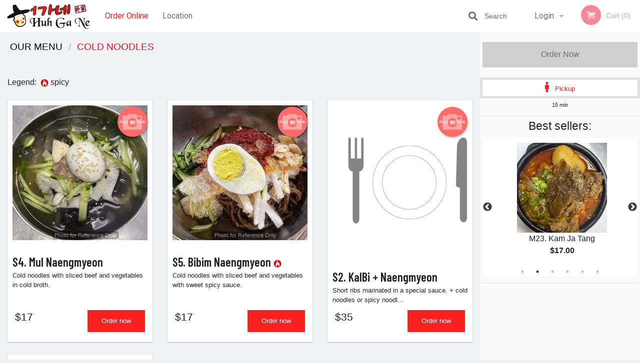

--- FILE ---
content_type: text/html; charset=UTF-8
request_url: https://huh-ga-ne.com/c/cold-noodles/
body_size: 9023
content:
<!DOCTYPE html>
<!--[if IE 9]><html class="lt-ie10" lang="en" > <![endif]--><html class="no-js" lang="en">
<head> <meta charset="utf-8"><script>(function(w,d,s,l,i){w[l]=w[l]||[];w[l].push({'gtm.start':
	new Date().getTime(),event:'gtm.js'});var f=d.getElementsByTagName(s)[0],
	j=d.createElement(s),dl=l!='dataLayer'?'&l='+l:'';j.async=true;j.src=
	'https://www.googletagmanager.com/gtm.js?id='+i+dl;f.parentNode.insertBefore(j,f);
	})(window,document,'script','dataLayer','GTM-K7QZ2VF');</script><script>
            window.dataLayer = window.dataLayer || [];
            dataLayer.push({ ecommerce: null });
                        dataLayer.push({
                        'ecommerce': {
            'currencyCode': 'CAD',
            'impressions': [
                                     {
                       'name': 'S Mul Naengmyeon',
                       'id': '398199',
                       'price': '17',
                       'brand': 'Huh Ga Ne',
                       'category': 'Cold Noodles',
                       'list': 'Product List',
                       'position': 1
                     },
                     {
                       'name': 'S Bibim Naengmyeon',
                       'id': '398200',
                       'price': '17',
                       'brand': 'Huh Ga Ne',
                       'category': 'Cold Noodles',
                       'list': 'Product List',
                       'position': 2
                     },
                     {
                       'name': 'S KalBi Naengmyeon',
                       'id': '398201',
                       'price': '35',
                       'brand': 'Huh Ga Ne',
                       'category': 'Cold Noodles',
                       'list': 'Product List',
                       'position': 3
                     },
                     {
                       'name': 'S Hoe Naengmyeo19n',
                       'id': '398202',
                       'price': '19',
                       'brand': 'Huh Ga Ne',
                       'category': 'Cold Noodles',
                       'list': 'Product List',
                       'position': 4
                     },

             ]
        }
            });
        </script><meta name="viewport" content="width=device-width, minimum-scale=1, maximum-scale=1, initial-scale=1, user-scalable=no"> <meta name="description" content="S4. Mul Naengmyeon, S5. Bibim Naengmyeon, S2. KalBi + Naengmyeon, S3. Hoe Naengmyeo19n. Order online for delivery or pick up at Huh Ga Ne restaurant. We are serving delicious traditional Korean food. Try our Bibim Bap, Soon Du Bu, Hoe Naengmyeon, Jap Chae, Bo Sam or Kimchi Jon. We are located at 19A Finch Ave W, North York, ON."> <meta name="robots" content="all,index,follow"> <meta name="copyright" content="DI develop All rights reserved."> <title>Cold Noodles | Huh Ga Ne</title> <link href="https://www.google.ca/maps/place/Huh+Ga+Ne/@43.7791694,-79.4172467,15z/data=!4m6!3m5!1s0x882b2d0c379241ed:0xfef6ceb0ffcbe01e!8m2!3d43.7791694!4d-79.4172467!16s%2Fg%2F11b7hdrzm8?entry=ttu" rel="publisher"> <link id="favicon-link" rel="icon" href="https://cdn3.didevelop.com/public/logos/a11d5e29fa52fc4c00b8b2b1db8826ac.png" type="image/x-icon"> <link rel="shortcut icon" href="https://cdn3.didevelop.com/public/logos/a11d5e29fa52fc4c00b8b2b1db8826ac.png" type="image/x-icon"> <link id="main_css" rel="stylesheet" href="https://huh-ga-ne.com/css/themes/yellow_white_static_style.css?v=121694004986"><script src="//cdn.didevelop.com/js/vendor/modernizr.js"></script><script src="//ajax.googleapis.com/ajax/libs/jquery/2.2.2/jquery.min.js"></script><script src="//cdn.didevelop.com/js/foundation.min.js?v=7"></script><script src="//cdn.didevelop.com/js/jquery.raty.min.js"></script><script src="//cdn.didevelop.com/js/foundation-datepicker.min.js"></script><script src="//cdn.didevelop.com/js/foundation_datepicker_locales/foundation-datepicker.en.js"></script><script src="//cdn.didevelop.com/js/jquery.animateNumber.min.js"></script><script src="//code.jquery.com/ui/1.12.1/jquery-ui.min.js"></script><script src="//cdn.didevelop.com/js/jquery.ui.touch-punch.min.js"></script><script src="//cdn.jsdelivr.net/npm/slick-carousel@1.8.1/slick/slick.min.js"></script><script src="//cdn.didevelop.com/js/moment.js"></script><script src="//cdn.didevelop.com/js/common.min.js?v=2024-08-01"></script><script src="https://www.google.com/recaptcha/enterprise.js?render=6LfPTFIiAAAAAHwPeVP_ahfD9dFYAsySELKIu7Dd"></script><script src="//maps.googleapis.com/maps/api/js?key=AIzaSyB5YdY296xAZ9W_lH4NWuQPe2dJwRhd0ak&amp;libraries=places,geometry&amp;language=en"></script><meta name="google-site-verification" content="i0wafTq-r1GEX60rVUsyOe0W9SnbillydMNTwFsw0HM">	<style>
		.grecaptcha-badge { visibility: hidden; }
	</style><script>
        window.baseUrl = `/`
    </script><style>
        #section_index .main-section .all_products.categories img {
            width: 100% !important;
        }
    </style> <style>
        .system-alert_wrap .close{
            color: #fff;
            font-size: 18px;
            opacity: unset;
            position: relative;
        }
        .system-alert_wrap .a {
            opacity: unset;
        }

        .system-alert_wrap .alert-box {
            margin-bottom: 0 !important;
        }
    </style> <style>
            .show_for_apps {
                display: none !important;
            }
            .show_for_ios {
                display: none !important;
            }
            .show_for_web {
                display: block !important;
            }
        </style> </head> <body id="section_index" class="											current_language_en" itemscope itemtype="http://schema.org/Restaurant" data-langlink=""> <noscript><iframe src="https://www.googletagmanager.com/ns.html?id=GTM-K7QZ2VF" height="0" width="0" style="display:none;visibility:hidden"></iframe></noscript><div class="inner-wrap"><img itemprop="logo" id="meta_logo" src="https://cdn3.didevelop.com/public/logos/10fbf58db3f8094338c2170d304e69fe.png" alt="Huh Ga Ne"> <meta itemprop="sameAs" content="https://www.google.ca/maps/place/Huh+Ga+Ne/@43.7791694,-79.4172467,15z/data=!4m6!3m5!1s0x882b2d0c379241ed:0xfef6ceb0ffcbe01e!8m2!3d43.7791694!4d-79.4172467!16s%2Fg%2F11b7hdrzm8?entry=ttu"> <meta itemprop="priceRange" content="$$"> <meta itemprop="url" content="https://huh-ga-ne.com"> <meta itemprop="name" content="Huh Ga Ne"> <meta itemprop="legalName" content="Huh Ga Ne"> <meta itemprop="paymentAccepted" content="Cash, Credit/Debit in person, Credit / Debit Card Online"> <meta itemprop="telephone" content="+1 416-901-1288"> <meta itemprop="servesCuisine" content="Korean food"> <meta itemprop="menu" content="https://huh-ga-ne.com/menu/"> <meta itemprop="currenciesAccepted" content="CAD"><div itemprop="geo" itemscope itemtype="http://schema.org/GeoCoordinates"><meta itemprop="latitude" content="43.7792"> <meta itemprop="longitude" content="-79.4173"></div><meta itemprop="openingHours" content="Mo "> <meta itemprop="openingHours" content="Tu "> <meta itemprop="openingHours" content="We "> <meta itemprop="openingHours" content="Th "> <meta itemprop="openingHours" content="Fr "> <meta itemprop="openingHours" content="Sa "> <meta itemprop="openingHours" content="Su "><div itemprop="potentialAction" itemscope itemtype="http://schema.org/OrderAction"><div itemprop="target" itemscope itemtype="http://schema.org/EntryPoint"><meta itemprop="url" content="https://huh-ga-ne.com"> <meta itemprop="actionPlatform" content="http://schema.org/DesktopWebPlatform"> <meta itemprop="actionPlatform" content="http://schema.org/MobileWebPlatform"> <meta itemprop="inLanguage" content="en"></div><meta itemprop="deliveryMethod" content="http://purl.org/goodrelations/v1#DeliveryModePickUp"></div><div class="sticky"><nav class="top-bar hide_for_ios_v2" data-topbar role="navigation"><ul class="title-area logo-wrapper"> <li class="name apps_header_logo"> <a class="" id="main_logo" target="_self" href="/"> <img id="logo-on-black-img" alt="Huh Ga Ne logo" src="https://cdn3.didevelop.com/public/logos/abf4ef008b167c6d082cd0728564a69c.png?v=1694004986"> </a> </li> <li class="show-for-small-up hide-for-large-up" id="mobile_search_wrap"><div id="mobile_search"><button id="show_mobile_search" class="apps_header_search"> <i class="fa fa-search" aria-hidden="true"></i> </button> <form method="get" action="/search/"> <button type="submit" id="submit_mobile_search"> <i class="fa fa-search" aria-hidden="true"></i> </button> <button type="button" id="hide_mobile_search"> <i class="fas fa-times-circle" aria-hidden="true"></i> </button><div><input name="search" placeholder="Search" value="" id="search69709014126a2" type="text"> <span class="form_note"></span></div></form></div></li> <li id="cart_link_mobile" class="show-for-small-up hide-for-large-up hide"> <a rel="nofollow" href="/cart/"> <i class="fa fa-shopping-cart"></i> ( <span id="total_cart_items--small" class="apps_link"> 0 </span> ) </a> </li> <li class="apps_header_nav toggle-topbar menu-icon"> <a href="#"> <span></span> </a> </li> </ul><div class="top-bar-section"><ul class="left"> <li class="active"> <a class="apps_link" href="/"> Order Online </a> </li> <li class=""> <a class="apps_link" id="location_page_link" itemprop="hasMap" href="/location/"> Location </a> </li> </ul> <ul class="right"> <li class="hide-for-small-only hide-for-medium-only has-dropdown "> <a class="apps_link" href="/login/"> Login </a> <ul class="dropdown"> <li class=""> <a class="apps_link" href="/registration/"> Registration </a> </li> </ul> </li> <li class="hide-for-large-up "> <a class="apps_link" href="/login/"> Login </a> </li> <li class="hide-for-large-up "> <a class="apps_link" href="/registration/"> Registration </a> </li> <li class="divider"> <li class="has-form"> <a id="cart_qtty" class="button hidden apps_link" rel="nofollow" href="/cart/"> <i class="fi-shopping-cart"></i> Cart (<span id="total_cart_items" class="apps_link">0</span>) </a> <span id="empty_cart" class="button disabled  apps_link"> <i class="fi-shopping-cart"></i> Cart (0) </span> </li> </ul><div id="search"><div id="show_search"><i class="fa fa-search" aria-hidden="true"></i>&nbsp; &nbsp; &nbsp; &nbsp; Search</div><form itemprop="potentialAction" itemscope itemtype="http://schema.org/SearchAction" method="get" action="/search/"> <meta itemprop="target" content="https://huh-ga-ne.com/search/?search={search}"><div><input name="search" placeholder="Search" value="" id="search6970901412880" type="text" itemprop="query-input" required="required"> <span class="form_note"></span></div><button type="submit" id="submit_search"> <i class="fa fa-search" aria-hidden="true"></i> </button> <button type="button" id="hide_search"> <i class="fa fa-times" aria-hidden="true"></i> Close </button> </form></div><i class="clear"></i></div></nav></div><span class="system-alert_wrap show_for_ios"> </span><div class="main-section" role="main"><div class="row" data-equalizer="main_content" data-equalizer-mq="medium-up"><div class="large-3 large-push-9 
  				medium-4 medium-push-8 
  				xlarge-2 xlarge-push-10
  				columns" id="right_column" data-equalizer-watch="main_content"><a class="button secondary expand disabled hide-for-small" href="#"> Order Now </a><div class="row" id="deliveries_switch"><a id="set_delivery1" class="
	        			small-12	        					        					        				columns
	        				active" href="/cart/?preferred_delivery=1" rel="nofollow"> <i class="large_icon fa fa-male" aria-hidden="true"></i> &nbsp; <span class=""> Pickup </span> </a></div><div class="row" id="deliveries_timing"><div class="small-12 columns text-center"><span class="time"> 15 min </span></div></div><hr><div class="hide-for-small"><h4>Best sellers:</h4><div id="best_sellers" class="hide"><a href="/m18-bibim-bap/"> <picture> <source srcset="https://cdn3.didevelop.com/public/product_images/3667/180_d859bdfadfeb98a13ccce76f5250f63b.webp" type="image/webp"></source> <img itemprop="image" alt="M18. Bibim Bap" class="img" src="https://cdn3.didevelop.com/public/product_images/3667/180_d859bdfadfeb98a13ccce76f5250f63b.jpg"> </picture> <b> M18. Bibim Bap <span class="price">$16.00</span> </b> </a> <a href="/m23-kam-ja-tang/"> <picture> <source srcset="https://cdn3.didevelop.com/public/product_images/3667/180_3b56dec50c3470e5374fac0ff8b2b73a.webp" type="image/webp"></source> <img itemprop="image" alt="M23. Kam Ja Tang" class="img" src="https://cdn3.didevelop.com/public/product_images/3667/180_3b56dec50c3470e5374fac0ff8b2b73a.jpg"> </picture> <b> M23. Kam Ja Tang <span class="price">$17.00</span> </b> </a> <a href="/m14-kimch-bokeum-bab/"> <picture> <img itemprop="image" alt="M14. Kimch Bokeum Bab" class="img" src="https://cdn3.didevelop.com/public/customer_photos/180_f7b6e468b609fe2abaa54328272605c3.jpg"> </picture> <b> M14. Kimch Bokeum Bab <span class="price">$19.00</span> </b> </a> <a href="/a14-jap-chae/"> <picture> <source srcset="https://cdn3.didevelop.com/public/product_images/3667/180_5d9172a4f001b526a50b4bf46f62fe04.webp" type="image/webp"></source> <img itemprop="image" alt="A14. Jap Chae" class="img" src="https://cdn3.didevelop.com/public/product_images/3667/180_5d9172a4f001b526a50b4bf46f62fe04.jpg"> </picture> <b> A14. Jap Chae <span class="price">$25.00</span> </b> </a> <a href="/a5-kam-pung-ki/"> <picture> <source srcset="https://cdn3.didevelop.com/public/product_images/3667/180_e94534c2f4ed64c92ca8ac477305000f.webp" type="image/webp"></source> <img itemprop="image" alt="A5. Kam Pung Ki" class="img" src="https://cdn3.didevelop.com/public/product_images/3667/180_e94534c2f4ed64c92ca8ac477305000f.jpg"> </picture> <b> A5. Kam Pung Ki <span class="price">$25.00</span> </b> </a> <a href="/a13-hae-mul-pa-jon/"> <picture> <source srcset="https://cdn3.didevelop.com/public/product_images/3667/180_72f4d1813027ac628c8f071b728e2b55.webp" type="image/webp"></source> <img itemprop="image" alt="A13. Hae Mul Pa Jon" class="img" src="https://cdn3.didevelop.com/public/product_images/3667/180_72f4d1813027ac628c8f071b728e2b55.jpg"> </picture> <b> A13. Hae Mul Pa Jon <span class="price">$25.00</span> </b> </a></div><hr></div><div class="hide-for-small"><div id="ads-sticky-container"></div><div id="sticky" style="width: 250px"><ins class="adsbygoogle" style="display:block;text-align:center;" data-ad-layout="in-article" data-ad-format="fluid" data-ad-client="ca-pub-4623080555139108" data-ad-slot="3036432386"></ins></div><script>
                    function sticky_relocate() {
                        var window_top = $(window).scrollTop();
                        var div_top = $('#ads-sticky-container').offset().top - 90;

                        if (window_top > div_top) {
                            $('#sticky').addClass('stick');
                        } else {
                            $('#sticky').removeClass('stick');
                        }
                    }

                    $(function() {
                        $(window).scroll(sticky_relocate);
                        sticky_relocate();
                    });
                </script><style>
                    #sticky.stick {
                        position: fixed;
                        top: 90px;
                        z-index: 10000;
                    }
                </style></div><div class="text-center
							hide-for-small" id="right_bar_reviews"><a href="/reviews/" title="Reviews of Huh Ga Ne"> <h4>Our customers love us!</h4> <i class="rate_star yellow fi-star"></i><i class="rate_star yellow fi-star"></i><i class="rate_star yellow fi-star"></i><i class="rate_star yellow fi-star"></i><i class="rate_star yellow fi-star"></i><div class="review_count"><span itemprop="reviewCount">2 </span>reviews</div></a><hr></div><div class="hide-for-small"><br><br><br><br><br><br><br><br></div></div><div class="large-9 large-pull-3 
		  				medium-8 medium-pull-4
		  				xlarge-10 xlarge-pull-2
  						 
				columns main_content" data-equalizer-watch="main_content"><ul itemscope itemtype="http://schema.org/BreadcrumbList" class="breadcrumbs"><li itemprop="itemListElement" itemscope itemtype="http://schema.org/ListItem"><a itemprop="item" href="/"><span itemprop="name">Our Menu</span></a><meta itemprop="position" content="1"></li><li itemprop="itemListElement" itemscope itemtype="http://schema.org/ListItem" class="current"><a itemprop="item" href="/c/cold-noodles/"><span itemprop="name">Cold Noodles</span></a><meta itemprop="position" content="2"></li></ul><br><div id="legend">Legend: &nbsp;<img title="spicy" alt="spicy" src="/img/spicy.png">&nbsp;spicy&nbsp;&nbsp;</div><br><div id="all_products"><div data-equalizer="category_cold-noodles" data-equalizer-mq="medium-up" class="row all_products category_cold-noodles"><form class="xlarge-3 								 large-4 medium-6 columns end product add_to_cart_form
								 product_s4-mul-naengmyeon" action="/cart/" method="post" data-equalizer-watch="category_cold-noodles" itemscope itemtype="http://schema.org/Product"><div class="inner_product_wrap"><script type="application/ld+json">			
							{
								"@context": "http://schema.org/",
								"@type": "Product",
								"name": "S4. Mul Naengmyeon",
								"category": "Cold Noodles",
								

																	"image": "https://huh-ga-ne.comproduct_images/3667/300_437a1b80e3bc22b5afab67ebfbb90e56.jpg",
								
								"description": "Cold noodles with sliced beef and vegetables in cold broth.<br />
",
								"offers": {
									"@type": "Offer",
									"priceCurrency": Config::field("currency"),
									"price": "17",
									"itemCondition": "http://schema.org/NewCondition",
									"availability": "http://schema.org/InStock",
									"url": "https://huh-ga-ne.com/s4-mul-naengmyeon/",
									"seller": {
										"@type": "Restaurant ",
										"name": "Huh Ga Ne"
									    }
								}
							}
							</script><meta itemprop="category" content="Cold Noodles"> <a href="/upload_photos/s4-mul-naengmyeon/" class="button tiny secondary right add_picture_button"> <i class="fi-camera"></i> Add picture </a><div class="row  "><div class="medium-12 columns "><a href="/s4-mul-naengmyeon/" class="image_link"><div class="sold_out"><picture> <source srcset="https://cdn3.didevelop.com/public/product_images/3667/300_437a1b80e3bc22b5afab67ebfbb90e56.webp" type="image/webp"></source> <img class=" " alt="S4. Mul Naengmyeon" src="https://cdn3.didevelop.com/public/product_images/3667/300_437a1b80e3bc22b5afab67ebfbb90e56.jpg"> </picture></div><span class="photo_credit"> Photo for Reference Only </span> </a><br></div></div><h3 class="name"> <span itemprop="name"> S4. Mul Naengmyeon </span> <span class="note"> </span> <span class="food_icons"> </span> </h3><div itemprop="description" class="description">Cold noodles with sliced beef and vegetables in cold broth.</div><div class="row add_to_cart_row" itemprop="offers" itemscope itemtype="http://schema.org/Offer"><link itemprop="availability" href="http://schema.org/InStock"><div class="small-4 columns price_size_box"><p class="price "><span itemprop="priceCurrency" content="CAD">$</span><span itemprop="price" content="17">17</span></p><div class="category_size"></div></div><div class="small-8 columns text-right"><a itemprop="url" class="button small product_link  " href="/s4-mul-naengmyeon/"> Order now </a></div></div></div></form> <form class="xlarge-3 								 large-4 medium-6 columns end product add_to_cart_form
								 product_s5-bibim-naengmyeon" action="/cart/" method="post" data-equalizer-watch="category_cold-noodles" itemscope itemtype="http://schema.org/Product"><div class="inner_product_wrap"><script type="application/ld+json">			
							{
								"@context": "http://schema.org/",
								"@type": "Product",
								"name": "S5. Bibim Naengmyeon",
								"category": "Cold Noodles",
								

																	"image": "https://huh-ga-ne.comproduct_images/3667/300_bdd9a265150cc1658dae170504ad423c.jpg",
								
								"description": "Cold noodles with sliced beef and vegetables with sweet spicy sauce.<br />
",
								"offers": {
									"@type": "Offer",
									"priceCurrency": Config::field("currency"),
									"price": "17",
									"itemCondition": "http://schema.org/NewCondition",
									"availability": "http://schema.org/InStock",
									"url": "https://huh-ga-ne.com/s5-bibim-naengmyeon/",
									"seller": {
										"@type": "Restaurant ",
										"name": "Huh Ga Ne"
									    }
								}
							}
							</script><meta itemprop="category" content="Cold Noodles"> <a href="/upload_photos/s5-bibim-naengmyeon/" class="button tiny secondary right add_picture_button"> <i class="fi-camera"></i> Add picture </a><div class="row  "><div class="medium-12 columns "><a href="/s5-bibim-naengmyeon/" class="image_link"><div class="sold_out"><picture> <source srcset="https://cdn3.didevelop.com/public/product_images/3667/300_bdd9a265150cc1658dae170504ad423c.webp" type="image/webp"></source> <img class=" " alt="S5. Bibim Naengmyeon" src="https://cdn3.didevelop.com/public/product_images/3667/300_bdd9a265150cc1658dae170504ad423c.jpg"> </picture></div><span class="photo_credit"> Photo for Reference Only </span> </a><br></div></div><h3 class="name"> <span itemprop="name"> S5. Bibim Naengmyeon </span> <span class="note"> </span> <span class="food_icons"> <img title="Spicy" alt="Spicy" src="/img/spicy.png"> </span> </h3><div itemprop="description" class="description">Cold noodles with sliced beef and vegetables with sweet spicy sauce.</div><div class="row add_to_cart_row" itemprop="offers" itemscope itemtype="http://schema.org/Offer"><link itemprop="availability" href="http://schema.org/InStock"><div class="small-4 columns price_size_box"><p class="price "><span itemprop="priceCurrency" content="CAD">$</span><span itemprop="price" content="17">17</span></p><div class="category_size"></div></div><div class="small-8 columns text-right"><a itemprop="url" class="button small product_link  " href="/s5-bibim-naengmyeon/"> Order now </a></div></div></div></form> <form class="xlarge-3 								 large-4 medium-6 columns end product add_to_cart_form
								 product_s2-kalbi-naengmyeon" action="/cart/" method="post" data-equalizer-watch="category_cold-noodles" itemscope itemtype="http://schema.org/Product"><div class="inner_product_wrap"><script type="application/ld+json">			
							{
								"@context": "http://schema.org/",
								"@type": "Product",
								"name": "S2. KalBi + Naengmyeon",
								"category": "Cold Noodles",
								

								
								"description": "Short ribs marinated in a special sauce. + cold noodles or spicy noodles.",
								"offers": {
									"@type": "Offer",
									"priceCurrency": Config::field("currency"),
									"price": "35",
									"itemCondition": "http://schema.org/NewCondition",
									"availability": "http://schema.org/InStock",
									"url": "https://huh-ga-ne.com/s2-kalbi-naengmyeon/",
									"seller": {
										"@type": "Restaurant ",
										"name": "Huh Ga Ne"
									    }
								}
							}
							</script><meta itemprop="category" content="Cold Noodles"> <a href="/upload_photos/s2-kalbi-naengmyeon/" class="button tiny secondary right add_picture_button"> <i class="fi-camera"></i> Add picture </a><div class="row  "><div class="medium-12 columns "><a href="/s2-kalbi-naengmyeon/" class="image_link"><div class="sold_out"><picture> <img class="product_placeholder" alt="S2. KalBi + Naengmyeon" src="/img/placeholders/grey_fork_and_knife.png?v=1"> </picture></div></a><br></div></div><h3 class="name"> <span itemprop="name"> S2. KalBi + Naengmyeon </span> <span class="note"> </span> <span class="food_icons"> </span> </h3><div itemprop="description" class="description">Short ribs marinated in a special sauce. + cold noodles or spicy noodl...</div><div class="row add_to_cart_row" itemprop="offers" itemscope itemtype="http://schema.org/Offer"><link itemprop="availability" href="http://schema.org/InStock"><div class="small-4 columns price_size_box"><p class="price "><span itemprop="priceCurrency" content="CAD">$</span><span itemprop="price" content="35">35</span></p><div class="category_size"></div></div><div class="small-8 columns text-right"><a itemprop="url" class="button small product_link  " href="/s2-kalbi-naengmyeon/"> Order now </a></div></div></div></form> <form class="xlarge-3 								 large-4 medium-6 columns end product add_to_cart_form
								 product_s3-hoe-naengmyeo19n" action="/cart/" method="post" data-equalizer-watch="category_cold-noodles" itemscope itemtype="http://schema.org/Product"><div class="inner_product_wrap"><script type="application/ld+json">			
							{
								"@context": "http://schema.org/",
								"@type": "Product",
								"name": "S3. Hoe Naengmyeo19n",
								"category": "Cold Noodles",
								

																	"image": "https://huh-ga-ne.comproduct_images/3667/300_20688989e6dcc717d7f4b74d68ee1071.jpg",
								
								"description": "Cold noodles with sliced raw fish and vegetables in cold broth.",
								"offers": {
									"@type": "Offer",
									"priceCurrency": Config::field("currency"),
									"price": "19",
									"itemCondition": "http://schema.org/NewCondition",
									"availability": "http://schema.org/InStock",
									"url": "https://huh-ga-ne.com/s3-hoe-naengmyeo19n/",
									"seller": {
										"@type": "Restaurant ",
										"name": "Huh Ga Ne"
									    }
								}
							}
							</script><meta itemprop="category" content="Cold Noodles"> <a href="/upload_photos/s3-hoe-naengmyeo19n/" class="button tiny secondary right add_picture_button"> <i class="fi-camera"></i> Add picture </a><div class="row  "><div class="medium-12 columns "><a href="/s3-hoe-naengmyeo19n/" class="image_link"><div class="sold_out"><picture> <source srcset="https://cdn3.didevelop.com/public/product_images/3667/300_20688989e6dcc717d7f4b74d68ee1071.webp" type="image/webp"></source> <img class=" " alt="S3. Hoe Naengmyeo19n" src="https://cdn3.didevelop.com/public/product_images/3667/300_20688989e6dcc717d7f4b74d68ee1071.jpg"> </picture></div><span class="photo_credit"> Photo for Reference Only </span> </a><br></div></div><h3 class="name"> <span itemprop="name"> S3. Hoe Naengmyeo19n </span> <span class="note"> </span> <span class="food_icons"> </span> </h3><div itemprop="description" class="description">Cold noodles with sliced raw fish and vegetables in cold broth.</div><div class="row add_to_cart_row" itemprop="offers" itemscope itemtype="http://schema.org/Offer"><link itemprop="availability" href="http://schema.org/InStock"><div class="small-4 columns price_size_box"><p class="price "><span itemprop="priceCurrency" content="CAD">$</span><span itemprop="price" content="19">19</span></p><div class="category_size"></div></div><div class="small-8 columns text-right"><a itemprop="url" class="button small product_link  " href="/s3-hoe-naengmyeo19n/"> Order now </a></div></div></div></form></div><div style="margin-top: 20px; display: flex; justify-content: center"><a class="button small" href="/">Looking for something else?</a></div></div></div></div></div><a class="exit-off-canvas"></a></div><footer class="footer"><div class="row"><div class="small-12 medium-6 large-5 columns"><div class="footer_site_name"><h1> <a href="/" title="Order Online"> Huh Ga Ne </a> </h1><div id="footer_review" itemprop="aggregateRating" itemscope itemtype="http://schema.org/AggregateRating"><a href="/reviews/" title="Reviews of Huh Ga Ne"> <span itemprop="itemReviewed" itemscope itemtype="http://schema.org/Restaurant"> <meta itemprop="name" content="Huh Ga Ne"> <meta itemprop="image" content="https://cdn3.didevelop.com/public/logos/10fbf58db3f8094338c2170d304e69fe.png"> <meta itemprop="servesCuisine" content="Korean food"> <meta itemprop="priceRange" content="$$"> <meta itemprop="telephone" content="+1 416-901-1288"><div itemprop="address" itemscope itemtype="http://schema.org/PostalAddress"><meta itemprop="streetAddress" content=""> <meta itemprop="addressCountry" content=""> <meta itemprop="addressLocality" content=""></div></span> <i class="rate_star yellow fi-star"></i><i class="rate_star yellow fi-star"></i><i class="rate_star yellow fi-star"></i><i class="rate_star yellow fi-star"></i><i class="rate_star yellow fi-star"></i> <meta itemprop="ratingValue" content="5"> <span id="tot_reviews"> (<span itemprop="reviewCount">2</span> reviews) </span> </a></div><p id="serving_cusines">Serving: Korean food</p></div><div id="footer_social_links" class="hide_for_webview"><a href="https://www.google.ca/maps/place/Huh+Ga+Ne/@43.7791694,-79.4172467,15z/data=!4m6!3m5!1s0x882b2d0c379241ed:0xfef6ceb0ffcbe01e!8m2!3d43.7791694!4d-79.4172467!16s%2Fg%2F11b7hdrzm8?entry=ttu" rel="publisher" target="_blank"> <img src="//ssl.gstatic.com/images/icons/gplus-32.png" alt="Google+ icon"> </a></div><div id="report_problem" class="float_widget float_widget__bottom_r float_widget__bottom_r--stickies"><a data-reveal-id="report_dialog" class="hollow" data-tooltip title="Report a problem"><div class="report_problem_wrapper"><i class="fas fa-info-circle"></i><div>Report a problem</div></div></a></div><div id="report_dialog" class="reveal-modal small" data-reveal aria-labelledby="modalTitle" aria-hidden="true" role="dialog"><h3>Report a problem</h3><div class="row"><div class="columns"><form name="report_form" method="post" autocomplete="off"><div class="textarea"><label for="report_body">Description <span class="required">*</span> <textarea id="report_body" name="body" required maxlength="512" placeholder="Please, describe a problem here..." rows="5" autofocus></textarea> </label> <span class="form_note"></span></div><div class="text"><label for="email">Email/Phone number <input name="email" placeholder="e.g. example@mail.com" value="" id="email" type="text"></label> <span class="form_note"></span></div><div class="hidden"><input name="page_url" value="/c/cold-noodles/" id="page_url6970901413b74" type="hidden"> <span class="form_note"></span></div><button id="submit_report" type="submit" class="button">Send report</button> </form><div id="report_result" class="dialog_result_container hide"><h1>The report has been successfully sent </h1></div></div></div><a id="report_problem_close" class="close-reveal-modal" aria-label="Close">&times;</a></div><script type="application/javascript">
                    $(function()
                    {
                        $("form[name=report_form]").submit(async function (e)
                        {
                            loader.load();
                            e.preventDefault();
                            var report = $("form[name=report_form]").serializeArray().reduce(function(report_value, { name, value })
                            {
                                return Object.assign(report_value, { [name]: value });
                            }, {});

                            report['g-recaptcha-response'] = await grecaptcha.enterprise.execute('6LfPTFIiAAAAAHwPeVP_ahfD9dFYAsySELKIu7Dd', {action: 'problem_report'});

                            $.post('?section=report_problem', report)
                                .done(function ()
                                {
                                    loader.stop();
                                    $("form[name=report_form]").hide();
                                    $("#report_result").show();
                                    setTimeout(function()
                                    {
                                        $("#report_result").hide();
                                        $("#report_problem_close").trigger('click');
                                        $("form[name=report_form]").show();
                                    }, 1800);
                                    setTimeout(function()
                                    {
                                        $("#report_body").val('');
                                        $("#email").val('');
                                    }, 400);

                                    setTimeout(function()
                                    {
                                        $("#report_problem_close").trigger('click');
                                    }, 1700);

                                    setTimeout(function()
                                    {
                                        $("#report_result").hide();
                                        $("form[name=report_form]").show();
                                    }, 2200);
                                });
                        });

                        // workaround, because the textarea input field is rendered in a modal window
                        $("#report_problem").click(function()
                        {
                            setTimeout(function()
                            {
                                $("#report_body").focus();
                            }, 400);
                        });
                    })
                </script><style>
                    #report_problem {
                        position: initial;
                        margin: 0;
                        background: none;
                        margin-top: 10px;
                    }
                    .report_problem_wrapper {
                        padding: 0!important;
                    }
                </style></div><div class="small-12 medium-6 large-4 columns links"><h1 class="show_for_web"> Navigation </h1><div class="row show_for_web"><div class="column medium-6"><a href="/menu/">Menu</a> <a href="/">Order Online</a> <a href="/location/">Location</a></div><div class="column medium-6"><a href="/reviews/">Reviews</a> <a href="/terms_and_conditions/">Terms and Conditions</a> <a href="/privacy_policy/">Privacy Policy</a></div></div></div><div class="small-12 medium-6 large-3 columns address" itemprop="address" itemscope itemtype="http://schema.org/PostalAddress"><h1> Address </h1> <a class="hide_for_ios" href="/location/"> <span itemprop="streetAddress">19A Finch Ave W, North York, ON</span> <span itemprop="addressRegion">Canada</span> <span itemprop="postalCode">M2N7K4</span> </a> <meta itemprop="addressCountry" content="Canada"> <meta itemprop="addressLocality" content="Canada"> <a href="tel:14169011288"> Tel: <span itemprop="telephone">+1 416-901-1288</span> </a></div></div><br><div class="row"><div class="small-12 columns copywrite">Copyright &copy; 2026, all rights reserved<br><div class="hide_for_webview">Huh Ga Ne</div><br><div>This site is protected by reCAPTCHA and the Google</div><div><a href="https://policies.google.com/privacy">Privacy Policy</a> and <a href="https://policies.google.com/terms">Terms of Service</a>&nbsp;apply.</div></div></div></footer><span id="website_created_by_didevelop"></span><div id="js_messages" style="display:none">{"email_already_registered":"This email is already registered","cant_find_location":"Could not find your location","invalid_email":"Email is not valid","invalid_phone":"Phone is not valid","password_too_small":"Password is less than 6 characters","required":"Required","no_results":"No results found","geocode_failure":"Geocoder failed due to:","delivery_zone":"Delivery Zone","phone":"Phone:","max_ingredients":"Maximum number of ingredients is:","currency_sign":"$","currency_sign2":"","you_just_saved":"YOU JUST SAVED","coupon_used":"Coupon used:","available_options_msg":"Available only for ","not_available_options_msg":"Not available for ","price_title_for_free":"FREE","placeholder_product_item_image":"grey_fork_and_knife"}</div><script type="text/javascript">
    $(function(){
      
										setTimeout(function(){
											$('#best_sellers').removeClass('hide');
											if ($('#best_sellers').is(':visible'))
											{
												$('#best_sellers').slick({
													mobileFirst: true,
													// adaptiveHeight: true,
													// variableWidth: true,
													dots: true,
													infinite: true,
													speed: 1000,
													autoplay: true,
													autoplaySpeed: 4000,
												}); 
											}
										}, 300);
										 
	
	$(document).ready(function(){

		setTimeout(function(){ 
			footerAlign();
			$(document).foundation('equalizer', 'reflow');
		}, 300);

		$(document).foundation({
			equalizer : {
			  // Specify if Equalizer should make elements equal height once they become stacked.
			  equalize_on_stack: true,
			  after_height_change: function(){
					
					footerAlign();
			   }
			}
		});
	});

   	$( window ).resize(function() {
		footerAlign();
	});
	$('.breadcrumbs').scrollLeft(999999);
	
	ajaxSearch.activate();
    });
  </script><div id="loading"></div><div id="hard_load">Loading... Please wait.</div><script async src="https://pagead2.googlesyndication.com/pagead/js/adsbygoogle.js?client=ca-pub-4623080555139108" crossorigin="anonymous"></script><script>
        $(document).ready(function(){
            
           try {

               var $analyticsOff = $('.adsbygoogle:hidden');
               var $analyticsOn = $('.adsbygoogle:visible');

               $analyticsOff.each(function() {
                   $(this).remove();
               });
               $analyticsOn.each(function() {
                   (adsbygoogle = window.adsbygoogle || []).push({});
               });
               
               var observeTries = 0;
               var observerInterval = setInterval(function () {
                   var adsByGoogleEl = document.querySelector('.adsbygoogle');

                   if (observeTries > 4) {
                       clearInterval(observerInterval);
                       return;
                   }

                   if (!adsByGoogleEl) {
                       observeTries++;
                       return;
                   }

                   var adsByGoogleObserver = new MutationObserver(function (mutations) {
                       const ads = $(mutations[0].target);

                       if (ads.attr("data-ad-status") === 'unfilled') {
                           $('.adsbygoogle-wrapper').remove();
                       }
                   });

                   adsByGoogleObserver.observe(adsByGoogleEl, {
                       attributes: true,
                       attributeFilter: ['data-ad-status']
                   });

                   clearInterval(observerInterval);
               }, 2000)
           } catch (e) {
               
           }


        });
    </script></body>
</html>

<!--T: 0.02832293510437 -->
<!--M: 2 -->

--- FILE ---
content_type: text/html; charset=utf-8
request_url: https://www.google.com/recaptcha/enterprise/anchor?ar=1&k=6LfPTFIiAAAAAHwPeVP_ahfD9dFYAsySELKIu7Dd&co=aHR0cHM6Ly9odWgtZ2EtbmUuY29tOjQ0Mw..&hl=en&v=PoyoqOPhxBO7pBk68S4YbpHZ&size=invisible&anchor-ms=20000&execute-ms=30000&cb=kmsdfh12b2jq
body_size: 48829
content:
<!DOCTYPE HTML><html dir="ltr" lang="en"><head><meta http-equiv="Content-Type" content="text/html; charset=UTF-8">
<meta http-equiv="X-UA-Compatible" content="IE=edge">
<title>reCAPTCHA</title>
<style type="text/css">
/* cyrillic-ext */
@font-face {
  font-family: 'Roboto';
  font-style: normal;
  font-weight: 400;
  font-stretch: 100%;
  src: url(//fonts.gstatic.com/s/roboto/v48/KFO7CnqEu92Fr1ME7kSn66aGLdTylUAMa3GUBHMdazTgWw.woff2) format('woff2');
  unicode-range: U+0460-052F, U+1C80-1C8A, U+20B4, U+2DE0-2DFF, U+A640-A69F, U+FE2E-FE2F;
}
/* cyrillic */
@font-face {
  font-family: 'Roboto';
  font-style: normal;
  font-weight: 400;
  font-stretch: 100%;
  src: url(//fonts.gstatic.com/s/roboto/v48/KFO7CnqEu92Fr1ME7kSn66aGLdTylUAMa3iUBHMdazTgWw.woff2) format('woff2');
  unicode-range: U+0301, U+0400-045F, U+0490-0491, U+04B0-04B1, U+2116;
}
/* greek-ext */
@font-face {
  font-family: 'Roboto';
  font-style: normal;
  font-weight: 400;
  font-stretch: 100%;
  src: url(//fonts.gstatic.com/s/roboto/v48/KFO7CnqEu92Fr1ME7kSn66aGLdTylUAMa3CUBHMdazTgWw.woff2) format('woff2');
  unicode-range: U+1F00-1FFF;
}
/* greek */
@font-face {
  font-family: 'Roboto';
  font-style: normal;
  font-weight: 400;
  font-stretch: 100%;
  src: url(//fonts.gstatic.com/s/roboto/v48/KFO7CnqEu92Fr1ME7kSn66aGLdTylUAMa3-UBHMdazTgWw.woff2) format('woff2');
  unicode-range: U+0370-0377, U+037A-037F, U+0384-038A, U+038C, U+038E-03A1, U+03A3-03FF;
}
/* math */
@font-face {
  font-family: 'Roboto';
  font-style: normal;
  font-weight: 400;
  font-stretch: 100%;
  src: url(//fonts.gstatic.com/s/roboto/v48/KFO7CnqEu92Fr1ME7kSn66aGLdTylUAMawCUBHMdazTgWw.woff2) format('woff2');
  unicode-range: U+0302-0303, U+0305, U+0307-0308, U+0310, U+0312, U+0315, U+031A, U+0326-0327, U+032C, U+032F-0330, U+0332-0333, U+0338, U+033A, U+0346, U+034D, U+0391-03A1, U+03A3-03A9, U+03B1-03C9, U+03D1, U+03D5-03D6, U+03F0-03F1, U+03F4-03F5, U+2016-2017, U+2034-2038, U+203C, U+2040, U+2043, U+2047, U+2050, U+2057, U+205F, U+2070-2071, U+2074-208E, U+2090-209C, U+20D0-20DC, U+20E1, U+20E5-20EF, U+2100-2112, U+2114-2115, U+2117-2121, U+2123-214F, U+2190, U+2192, U+2194-21AE, U+21B0-21E5, U+21F1-21F2, U+21F4-2211, U+2213-2214, U+2216-22FF, U+2308-230B, U+2310, U+2319, U+231C-2321, U+2336-237A, U+237C, U+2395, U+239B-23B7, U+23D0, U+23DC-23E1, U+2474-2475, U+25AF, U+25B3, U+25B7, U+25BD, U+25C1, U+25CA, U+25CC, U+25FB, U+266D-266F, U+27C0-27FF, U+2900-2AFF, U+2B0E-2B11, U+2B30-2B4C, U+2BFE, U+3030, U+FF5B, U+FF5D, U+1D400-1D7FF, U+1EE00-1EEFF;
}
/* symbols */
@font-face {
  font-family: 'Roboto';
  font-style: normal;
  font-weight: 400;
  font-stretch: 100%;
  src: url(//fonts.gstatic.com/s/roboto/v48/KFO7CnqEu92Fr1ME7kSn66aGLdTylUAMaxKUBHMdazTgWw.woff2) format('woff2');
  unicode-range: U+0001-000C, U+000E-001F, U+007F-009F, U+20DD-20E0, U+20E2-20E4, U+2150-218F, U+2190, U+2192, U+2194-2199, U+21AF, U+21E6-21F0, U+21F3, U+2218-2219, U+2299, U+22C4-22C6, U+2300-243F, U+2440-244A, U+2460-24FF, U+25A0-27BF, U+2800-28FF, U+2921-2922, U+2981, U+29BF, U+29EB, U+2B00-2BFF, U+4DC0-4DFF, U+FFF9-FFFB, U+10140-1018E, U+10190-1019C, U+101A0, U+101D0-101FD, U+102E0-102FB, U+10E60-10E7E, U+1D2C0-1D2D3, U+1D2E0-1D37F, U+1F000-1F0FF, U+1F100-1F1AD, U+1F1E6-1F1FF, U+1F30D-1F30F, U+1F315, U+1F31C, U+1F31E, U+1F320-1F32C, U+1F336, U+1F378, U+1F37D, U+1F382, U+1F393-1F39F, U+1F3A7-1F3A8, U+1F3AC-1F3AF, U+1F3C2, U+1F3C4-1F3C6, U+1F3CA-1F3CE, U+1F3D4-1F3E0, U+1F3ED, U+1F3F1-1F3F3, U+1F3F5-1F3F7, U+1F408, U+1F415, U+1F41F, U+1F426, U+1F43F, U+1F441-1F442, U+1F444, U+1F446-1F449, U+1F44C-1F44E, U+1F453, U+1F46A, U+1F47D, U+1F4A3, U+1F4B0, U+1F4B3, U+1F4B9, U+1F4BB, U+1F4BF, U+1F4C8-1F4CB, U+1F4D6, U+1F4DA, U+1F4DF, U+1F4E3-1F4E6, U+1F4EA-1F4ED, U+1F4F7, U+1F4F9-1F4FB, U+1F4FD-1F4FE, U+1F503, U+1F507-1F50B, U+1F50D, U+1F512-1F513, U+1F53E-1F54A, U+1F54F-1F5FA, U+1F610, U+1F650-1F67F, U+1F687, U+1F68D, U+1F691, U+1F694, U+1F698, U+1F6AD, U+1F6B2, U+1F6B9-1F6BA, U+1F6BC, U+1F6C6-1F6CF, U+1F6D3-1F6D7, U+1F6E0-1F6EA, U+1F6F0-1F6F3, U+1F6F7-1F6FC, U+1F700-1F7FF, U+1F800-1F80B, U+1F810-1F847, U+1F850-1F859, U+1F860-1F887, U+1F890-1F8AD, U+1F8B0-1F8BB, U+1F8C0-1F8C1, U+1F900-1F90B, U+1F93B, U+1F946, U+1F984, U+1F996, U+1F9E9, U+1FA00-1FA6F, U+1FA70-1FA7C, U+1FA80-1FA89, U+1FA8F-1FAC6, U+1FACE-1FADC, U+1FADF-1FAE9, U+1FAF0-1FAF8, U+1FB00-1FBFF;
}
/* vietnamese */
@font-face {
  font-family: 'Roboto';
  font-style: normal;
  font-weight: 400;
  font-stretch: 100%;
  src: url(//fonts.gstatic.com/s/roboto/v48/KFO7CnqEu92Fr1ME7kSn66aGLdTylUAMa3OUBHMdazTgWw.woff2) format('woff2');
  unicode-range: U+0102-0103, U+0110-0111, U+0128-0129, U+0168-0169, U+01A0-01A1, U+01AF-01B0, U+0300-0301, U+0303-0304, U+0308-0309, U+0323, U+0329, U+1EA0-1EF9, U+20AB;
}
/* latin-ext */
@font-face {
  font-family: 'Roboto';
  font-style: normal;
  font-weight: 400;
  font-stretch: 100%;
  src: url(//fonts.gstatic.com/s/roboto/v48/KFO7CnqEu92Fr1ME7kSn66aGLdTylUAMa3KUBHMdazTgWw.woff2) format('woff2');
  unicode-range: U+0100-02BA, U+02BD-02C5, U+02C7-02CC, U+02CE-02D7, U+02DD-02FF, U+0304, U+0308, U+0329, U+1D00-1DBF, U+1E00-1E9F, U+1EF2-1EFF, U+2020, U+20A0-20AB, U+20AD-20C0, U+2113, U+2C60-2C7F, U+A720-A7FF;
}
/* latin */
@font-face {
  font-family: 'Roboto';
  font-style: normal;
  font-weight: 400;
  font-stretch: 100%;
  src: url(//fonts.gstatic.com/s/roboto/v48/KFO7CnqEu92Fr1ME7kSn66aGLdTylUAMa3yUBHMdazQ.woff2) format('woff2');
  unicode-range: U+0000-00FF, U+0131, U+0152-0153, U+02BB-02BC, U+02C6, U+02DA, U+02DC, U+0304, U+0308, U+0329, U+2000-206F, U+20AC, U+2122, U+2191, U+2193, U+2212, U+2215, U+FEFF, U+FFFD;
}
/* cyrillic-ext */
@font-face {
  font-family: 'Roboto';
  font-style: normal;
  font-weight: 500;
  font-stretch: 100%;
  src: url(//fonts.gstatic.com/s/roboto/v48/KFO7CnqEu92Fr1ME7kSn66aGLdTylUAMa3GUBHMdazTgWw.woff2) format('woff2');
  unicode-range: U+0460-052F, U+1C80-1C8A, U+20B4, U+2DE0-2DFF, U+A640-A69F, U+FE2E-FE2F;
}
/* cyrillic */
@font-face {
  font-family: 'Roboto';
  font-style: normal;
  font-weight: 500;
  font-stretch: 100%;
  src: url(//fonts.gstatic.com/s/roboto/v48/KFO7CnqEu92Fr1ME7kSn66aGLdTylUAMa3iUBHMdazTgWw.woff2) format('woff2');
  unicode-range: U+0301, U+0400-045F, U+0490-0491, U+04B0-04B1, U+2116;
}
/* greek-ext */
@font-face {
  font-family: 'Roboto';
  font-style: normal;
  font-weight: 500;
  font-stretch: 100%;
  src: url(//fonts.gstatic.com/s/roboto/v48/KFO7CnqEu92Fr1ME7kSn66aGLdTylUAMa3CUBHMdazTgWw.woff2) format('woff2');
  unicode-range: U+1F00-1FFF;
}
/* greek */
@font-face {
  font-family: 'Roboto';
  font-style: normal;
  font-weight: 500;
  font-stretch: 100%;
  src: url(//fonts.gstatic.com/s/roboto/v48/KFO7CnqEu92Fr1ME7kSn66aGLdTylUAMa3-UBHMdazTgWw.woff2) format('woff2');
  unicode-range: U+0370-0377, U+037A-037F, U+0384-038A, U+038C, U+038E-03A1, U+03A3-03FF;
}
/* math */
@font-face {
  font-family: 'Roboto';
  font-style: normal;
  font-weight: 500;
  font-stretch: 100%;
  src: url(//fonts.gstatic.com/s/roboto/v48/KFO7CnqEu92Fr1ME7kSn66aGLdTylUAMawCUBHMdazTgWw.woff2) format('woff2');
  unicode-range: U+0302-0303, U+0305, U+0307-0308, U+0310, U+0312, U+0315, U+031A, U+0326-0327, U+032C, U+032F-0330, U+0332-0333, U+0338, U+033A, U+0346, U+034D, U+0391-03A1, U+03A3-03A9, U+03B1-03C9, U+03D1, U+03D5-03D6, U+03F0-03F1, U+03F4-03F5, U+2016-2017, U+2034-2038, U+203C, U+2040, U+2043, U+2047, U+2050, U+2057, U+205F, U+2070-2071, U+2074-208E, U+2090-209C, U+20D0-20DC, U+20E1, U+20E5-20EF, U+2100-2112, U+2114-2115, U+2117-2121, U+2123-214F, U+2190, U+2192, U+2194-21AE, U+21B0-21E5, U+21F1-21F2, U+21F4-2211, U+2213-2214, U+2216-22FF, U+2308-230B, U+2310, U+2319, U+231C-2321, U+2336-237A, U+237C, U+2395, U+239B-23B7, U+23D0, U+23DC-23E1, U+2474-2475, U+25AF, U+25B3, U+25B7, U+25BD, U+25C1, U+25CA, U+25CC, U+25FB, U+266D-266F, U+27C0-27FF, U+2900-2AFF, U+2B0E-2B11, U+2B30-2B4C, U+2BFE, U+3030, U+FF5B, U+FF5D, U+1D400-1D7FF, U+1EE00-1EEFF;
}
/* symbols */
@font-face {
  font-family: 'Roboto';
  font-style: normal;
  font-weight: 500;
  font-stretch: 100%;
  src: url(//fonts.gstatic.com/s/roboto/v48/KFO7CnqEu92Fr1ME7kSn66aGLdTylUAMaxKUBHMdazTgWw.woff2) format('woff2');
  unicode-range: U+0001-000C, U+000E-001F, U+007F-009F, U+20DD-20E0, U+20E2-20E4, U+2150-218F, U+2190, U+2192, U+2194-2199, U+21AF, U+21E6-21F0, U+21F3, U+2218-2219, U+2299, U+22C4-22C6, U+2300-243F, U+2440-244A, U+2460-24FF, U+25A0-27BF, U+2800-28FF, U+2921-2922, U+2981, U+29BF, U+29EB, U+2B00-2BFF, U+4DC0-4DFF, U+FFF9-FFFB, U+10140-1018E, U+10190-1019C, U+101A0, U+101D0-101FD, U+102E0-102FB, U+10E60-10E7E, U+1D2C0-1D2D3, U+1D2E0-1D37F, U+1F000-1F0FF, U+1F100-1F1AD, U+1F1E6-1F1FF, U+1F30D-1F30F, U+1F315, U+1F31C, U+1F31E, U+1F320-1F32C, U+1F336, U+1F378, U+1F37D, U+1F382, U+1F393-1F39F, U+1F3A7-1F3A8, U+1F3AC-1F3AF, U+1F3C2, U+1F3C4-1F3C6, U+1F3CA-1F3CE, U+1F3D4-1F3E0, U+1F3ED, U+1F3F1-1F3F3, U+1F3F5-1F3F7, U+1F408, U+1F415, U+1F41F, U+1F426, U+1F43F, U+1F441-1F442, U+1F444, U+1F446-1F449, U+1F44C-1F44E, U+1F453, U+1F46A, U+1F47D, U+1F4A3, U+1F4B0, U+1F4B3, U+1F4B9, U+1F4BB, U+1F4BF, U+1F4C8-1F4CB, U+1F4D6, U+1F4DA, U+1F4DF, U+1F4E3-1F4E6, U+1F4EA-1F4ED, U+1F4F7, U+1F4F9-1F4FB, U+1F4FD-1F4FE, U+1F503, U+1F507-1F50B, U+1F50D, U+1F512-1F513, U+1F53E-1F54A, U+1F54F-1F5FA, U+1F610, U+1F650-1F67F, U+1F687, U+1F68D, U+1F691, U+1F694, U+1F698, U+1F6AD, U+1F6B2, U+1F6B9-1F6BA, U+1F6BC, U+1F6C6-1F6CF, U+1F6D3-1F6D7, U+1F6E0-1F6EA, U+1F6F0-1F6F3, U+1F6F7-1F6FC, U+1F700-1F7FF, U+1F800-1F80B, U+1F810-1F847, U+1F850-1F859, U+1F860-1F887, U+1F890-1F8AD, U+1F8B0-1F8BB, U+1F8C0-1F8C1, U+1F900-1F90B, U+1F93B, U+1F946, U+1F984, U+1F996, U+1F9E9, U+1FA00-1FA6F, U+1FA70-1FA7C, U+1FA80-1FA89, U+1FA8F-1FAC6, U+1FACE-1FADC, U+1FADF-1FAE9, U+1FAF0-1FAF8, U+1FB00-1FBFF;
}
/* vietnamese */
@font-face {
  font-family: 'Roboto';
  font-style: normal;
  font-weight: 500;
  font-stretch: 100%;
  src: url(//fonts.gstatic.com/s/roboto/v48/KFO7CnqEu92Fr1ME7kSn66aGLdTylUAMa3OUBHMdazTgWw.woff2) format('woff2');
  unicode-range: U+0102-0103, U+0110-0111, U+0128-0129, U+0168-0169, U+01A0-01A1, U+01AF-01B0, U+0300-0301, U+0303-0304, U+0308-0309, U+0323, U+0329, U+1EA0-1EF9, U+20AB;
}
/* latin-ext */
@font-face {
  font-family: 'Roboto';
  font-style: normal;
  font-weight: 500;
  font-stretch: 100%;
  src: url(//fonts.gstatic.com/s/roboto/v48/KFO7CnqEu92Fr1ME7kSn66aGLdTylUAMa3KUBHMdazTgWw.woff2) format('woff2');
  unicode-range: U+0100-02BA, U+02BD-02C5, U+02C7-02CC, U+02CE-02D7, U+02DD-02FF, U+0304, U+0308, U+0329, U+1D00-1DBF, U+1E00-1E9F, U+1EF2-1EFF, U+2020, U+20A0-20AB, U+20AD-20C0, U+2113, U+2C60-2C7F, U+A720-A7FF;
}
/* latin */
@font-face {
  font-family: 'Roboto';
  font-style: normal;
  font-weight: 500;
  font-stretch: 100%;
  src: url(//fonts.gstatic.com/s/roboto/v48/KFO7CnqEu92Fr1ME7kSn66aGLdTylUAMa3yUBHMdazQ.woff2) format('woff2');
  unicode-range: U+0000-00FF, U+0131, U+0152-0153, U+02BB-02BC, U+02C6, U+02DA, U+02DC, U+0304, U+0308, U+0329, U+2000-206F, U+20AC, U+2122, U+2191, U+2193, U+2212, U+2215, U+FEFF, U+FFFD;
}
/* cyrillic-ext */
@font-face {
  font-family: 'Roboto';
  font-style: normal;
  font-weight: 900;
  font-stretch: 100%;
  src: url(//fonts.gstatic.com/s/roboto/v48/KFO7CnqEu92Fr1ME7kSn66aGLdTylUAMa3GUBHMdazTgWw.woff2) format('woff2');
  unicode-range: U+0460-052F, U+1C80-1C8A, U+20B4, U+2DE0-2DFF, U+A640-A69F, U+FE2E-FE2F;
}
/* cyrillic */
@font-face {
  font-family: 'Roboto';
  font-style: normal;
  font-weight: 900;
  font-stretch: 100%;
  src: url(//fonts.gstatic.com/s/roboto/v48/KFO7CnqEu92Fr1ME7kSn66aGLdTylUAMa3iUBHMdazTgWw.woff2) format('woff2');
  unicode-range: U+0301, U+0400-045F, U+0490-0491, U+04B0-04B1, U+2116;
}
/* greek-ext */
@font-face {
  font-family: 'Roboto';
  font-style: normal;
  font-weight: 900;
  font-stretch: 100%;
  src: url(//fonts.gstatic.com/s/roboto/v48/KFO7CnqEu92Fr1ME7kSn66aGLdTylUAMa3CUBHMdazTgWw.woff2) format('woff2');
  unicode-range: U+1F00-1FFF;
}
/* greek */
@font-face {
  font-family: 'Roboto';
  font-style: normal;
  font-weight: 900;
  font-stretch: 100%;
  src: url(//fonts.gstatic.com/s/roboto/v48/KFO7CnqEu92Fr1ME7kSn66aGLdTylUAMa3-UBHMdazTgWw.woff2) format('woff2');
  unicode-range: U+0370-0377, U+037A-037F, U+0384-038A, U+038C, U+038E-03A1, U+03A3-03FF;
}
/* math */
@font-face {
  font-family: 'Roboto';
  font-style: normal;
  font-weight: 900;
  font-stretch: 100%;
  src: url(//fonts.gstatic.com/s/roboto/v48/KFO7CnqEu92Fr1ME7kSn66aGLdTylUAMawCUBHMdazTgWw.woff2) format('woff2');
  unicode-range: U+0302-0303, U+0305, U+0307-0308, U+0310, U+0312, U+0315, U+031A, U+0326-0327, U+032C, U+032F-0330, U+0332-0333, U+0338, U+033A, U+0346, U+034D, U+0391-03A1, U+03A3-03A9, U+03B1-03C9, U+03D1, U+03D5-03D6, U+03F0-03F1, U+03F4-03F5, U+2016-2017, U+2034-2038, U+203C, U+2040, U+2043, U+2047, U+2050, U+2057, U+205F, U+2070-2071, U+2074-208E, U+2090-209C, U+20D0-20DC, U+20E1, U+20E5-20EF, U+2100-2112, U+2114-2115, U+2117-2121, U+2123-214F, U+2190, U+2192, U+2194-21AE, U+21B0-21E5, U+21F1-21F2, U+21F4-2211, U+2213-2214, U+2216-22FF, U+2308-230B, U+2310, U+2319, U+231C-2321, U+2336-237A, U+237C, U+2395, U+239B-23B7, U+23D0, U+23DC-23E1, U+2474-2475, U+25AF, U+25B3, U+25B7, U+25BD, U+25C1, U+25CA, U+25CC, U+25FB, U+266D-266F, U+27C0-27FF, U+2900-2AFF, U+2B0E-2B11, U+2B30-2B4C, U+2BFE, U+3030, U+FF5B, U+FF5D, U+1D400-1D7FF, U+1EE00-1EEFF;
}
/* symbols */
@font-face {
  font-family: 'Roboto';
  font-style: normal;
  font-weight: 900;
  font-stretch: 100%;
  src: url(//fonts.gstatic.com/s/roboto/v48/KFO7CnqEu92Fr1ME7kSn66aGLdTylUAMaxKUBHMdazTgWw.woff2) format('woff2');
  unicode-range: U+0001-000C, U+000E-001F, U+007F-009F, U+20DD-20E0, U+20E2-20E4, U+2150-218F, U+2190, U+2192, U+2194-2199, U+21AF, U+21E6-21F0, U+21F3, U+2218-2219, U+2299, U+22C4-22C6, U+2300-243F, U+2440-244A, U+2460-24FF, U+25A0-27BF, U+2800-28FF, U+2921-2922, U+2981, U+29BF, U+29EB, U+2B00-2BFF, U+4DC0-4DFF, U+FFF9-FFFB, U+10140-1018E, U+10190-1019C, U+101A0, U+101D0-101FD, U+102E0-102FB, U+10E60-10E7E, U+1D2C0-1D2D3, U+1D2E0-1D37F, U+1F000-1F0FF, U+1F100-1F1AD, U+1F1E6-1F1FF, U+1F30D-1F30F, U+1F315, U+1F31C, U+1F31E, U+1F320-1F32C, U+1F336, U+1F378, U+1F37D, U+1F382, U+1F393-1F39F, U+1F3A7-1F3A8, U+1F3AC-1F3AF, U+1F3C2, U+1F3C4-1F3C6, U+1F3CA-1F3CE, U+1F3D4-1F3E0, U+1F3ED, U+1F3F1-1F3F3, U+1F3F5-1F3F7, U+1F408, U+1F415, U+1F41F, U+1F426, U+1F43F, U+1F441-1F442, U+1F444, U+1F446-1F449, U+1F44C-1F44E, U+1F453, U+1F46A, U+1F47D, U+1F4A3, U+1F4B0, U+1F4B3, U+1F4B9, U+1F4BB, U+1F4BF, U+1F4C8-1F4CB, U+1F4D6, U+1F4DA, U+1F4DF, U+1F4E3-1F4E6, U+1F4EA-1F4ED, U+1F4F7, U+1F4F9-1F4FB, U+1F4FD-1F4FE, U+1F503, U+1F507-1F50B, U+1F50D, U+1F512-1F513, U+1F53E-1F54A, U+1F54F-1F5FA, U+1F610, U+1F650-1F67F, U+1F687, U+1F68D, U+1F691, U+1F694, U+1F698, U+1F6AD, U+1F6B2, U+1F6B9-1F6BA, U+1F6BC, U+1F6C6-1F6CF, U+1F6D3-1F6D7, U+1F6E0-1F6EA, U+1F6F0-1F6F3, U+1F6F7-1F6FC, U+1F700-1F7FF, U+1F800-1F80B, U+1F810-1F847, U+1F850-1F859, U+1F860-1F887, U+1F890-1F8AD, U+1F8B0-1F8BB, U+1F8C0-1F8C1, U+1F900-1F90B, U+1F93B, U+1F946, U+1F984, U+1F996, U+1F9E9, U+1FA00-1FA6F, U+1FA70-1FA7C, U+1FA80-1FA89, U+1FA8F-1FAC6, U+1FACE-1FADC, U+1FADF-1FAE9, U+1FAF0-1FAF8, U+1FB00-1FBFF;
}
/* vietnamese */
@font-face {
  font-family: 'Roboto';
  font-style: normal;
  font-weight: 900;
  font-stretch: 100%;
  src: url(//fonts.gstatic.com/s/roboto/v48/KFO7CnqEu92Fr1ME7kSn66aGLdTylUAMa3OUBHMdazTgWw.woff2) format('woff2');
  unicode-range: U+0102-0103, U+0110-0111, U+0128-0129, U+0168-0169, U+01A0-01A1, U+01AF-01B0, U+0300-0301, U+0303-0304, U+0308-0309, U+0323, U+0329, U+1EA0-1EF9, U+20AB;
}
/* latin-ext */
@font-face {
  font-family: 'Roboto';
  font-style: normal;
  font-weight: 900;
  font-stretch: 100%;
  src: url(//fonts.gstatic.com/s/roboto/v48/KFO7CnqEu92Fr1ME7kSn66aGLdTylUAMa3KUBHMdazTgWw.woff2) format('woff2');
  unicode-range: U+0100-02BA, U+02BD-02C5, U+02C7-02CC, U+02CE-02D7, U+02DD-02FF, U+0304, U+0308, U+0329, U+1D00-1DBF, U+1E00-1E9F, U+1EF2-1EFF, U+2020, U+20A0-20AB, U+20AD-20C0, U+2113, U+2C60-2C7F, U+A720-A7FF;
}
/* latin */
@font-face {
  font-family: 'Roboto';
  font-style: normal;
  font-weight: 900;
  font-stretch: 100%;
  src: url(//fonts.gstatic.com/s/roboto/v48/KFO7CnqEu92Fr1ME7kSn66aGLdTylUAMa3yUBHMdazQ.woff2) format('woff2');
  unicode-range: U+0000-00FF, U+0131, U+0152-0153, U+02BB-02BC, U+02C6, U+02DA, U+02DC, U+0304, U+0308, U+0329, U+2000-206F, U+20AC, U+2122, U+2191, U+2193, U+2212, U+2215, U+FEFF, U+FFFD;
}

</style>
<link rel="stylesheet" type="text/css" href="https://www.gstatic.com/recaptcha/releases/PoyoqOPhxBO7pBk68S4YbpHZ/styles__ltr.css">
<script nonce="0FdXbuEw0JdIylZ7PPEPHQ" type="text/javascript">window['__recaptcha_api'] = 'https://www.google.com/recaptcha/enterprise/';</script>
<script type="text/javascript" src="https://www.gstatic.com/recaptcha/releases/PoyoqOPhxBO7pBk68S4YbpHZ/recaptcha__en.js" nonce="0FdXbuEw0JdIylZ7PPEPHQ">
      
    </script></head>
<body><div id="rc-anchor-alert" class="rc-anchor-alert"></div>
<input type="hidden" id="recaptcha-token" value="[base64]">
<script type="text/javascript" nonce="0FdXbuEw0JdIylZ7PPEPHQ">
      recaptcha.anchor.Main.init("[\x22ainput\x22,[\x22bgdata\x22,\x22\x22,\[base64]/[base64]/MjU1Ong/[base64]/[base64]/[base64]/[base64]/[base64]/[base64]/[base64]/[base64]/[base64]/[base64]/[base64]/[base64]/[base64]/[base64]/[base64]\\u003d\x22,\[base64]\\u003d\x22,\x22wo07JsK6cVIdEMKbQMO5woYgXsK+QjPCmcKdwrTDtsOwJ8O5cj7Dm8Kmw4nCsSXDscKLw61hw4oxwpHDmsKfw7wXLD8qeMKfw54Bw7/ClAMZwq44Q8OJw5UYwqwjFsOUWcKVw5zDoMKWYcK2wrABw7DDkcK9MiozL8K5EjjCj8O8wqRfw55FwrUewq7DrsObQcKXw5DChMKbwq0xZnTDkcKNw7TCkcKMFA58w7DDocKGLUHCrMOqwpbDvcOpw5DCqMOuw401w7/[base64]/DjcOtwrwSXTjDhhwIMcOwSsOQw4UTwrrClMObK8ORw7TDu2bDsTDColbCtHjDrsKSBHTDuQpnMkDChsOnwoDDl8Klwq/CvMOnwprDkDxHeCx3wrHDrxlVWWoSNVspUsOowobClREAwqXDnz1NwqBHRMKrHsOrwqXCncOTRgnDg8KHEVIRwq3DicOHeSMFw49cc8Oqwp3DlMOTwqc7w5p7w5/Cl8KuGsO0K2kyLcOkwo8JwrDCucKeZsOXwrfDlmzDtsK7c8KiUcK0w5Rxw4XDhRNAw5LDnsOww5fDklHCl8O3dsK6O1VUMxUvZxNrw5toc8K+CsO2w4DCgcOBw7PDqyXDlMKuAmXCmkLCtsOnwqR0GwEwwr10w694w43CscOnw7rDu8KZQ8OyE3USw4gQwrZzwo4Nw7/DicOxbRzCksKnfmnCtRzDswrDoMOlwqLCsMOjUcKyR8Oiw68pP8OHC8KAw4MPbmbDo1nDtcOjw53DjmICN8Kmw4YGQ3ETXzMcw7HCq1jCgGIwPlbDk0LCj8KJw4vDhcOGw7vCm3hlwrvDmkHDocOFw7TDvnV/w6VYIsOow5jCl0kRwo/DtMKKw6lZwofDrkfDjE3DuErCmsOfwo/[base64]/DqERlwo/DjUhww44rw4MQFMKkw7IQw7haw6/CnjdpwpbCl8OiUGbCnBgmLzE1w5pPOMKoZxQXw6NSw7jDpsOGA8KCTsOAP0fDtsKcXB/CmMKYIXISN8OSw7jDjAzDtkFiEcKeamrCu8KVfhM+WMOXw77DrMOWCUdNwpXDmyDDgcK7wofCjcK+w40Jwp7Cji51w597wr5Cw7smejLCp8Kwwpwzw7tqAWkRw5giG8Oxw7zDnXxQEsO2V8KsKMKjw7vDucOfP8KQFMKyw7DCpyvDmk7CuCLCgcKCwo/[base64]/Ck8OHRD7DtcOGSsKCDsK1FH3CoX9+woDDsCfCmHzDlgwEwoHDp8KUwpTDmmpOWcOQw5wDMA4vwrZUw74AXMOww7ELwqAGMlNOwooDRsK+w4LCmMO7w5UqJMO2wqXDjsO4wpobFBzCl8K6FsOHNzXCnCpCwq7CqBrCn1UBw47Cl8KSVcKUFB/DmsKPwpNMccKXwrTDpHMXw7IVYMKVYsOQwqPDqMKcKcKaw4xZC8OYIsO6EGtrwrHDrRPDjAPDsS/[base64]/KjVSN3XDvnDCsDU4w73DosK3wr1IBAjCrUZ8P8Kzw7zCnRnCjVjCnsKpXsKiwpAfNsKUFVl9w5lJG8OrJzlkwpvDgkYbVl11w6DDjV0mwq8bw60ya3Q0fMKZw7l9w79ke8K9w7g0EsKrLsKWGiPDpMOzSQNow6fCq8OeUiooCB/[base64]/wrN2EMOZw7HCqHM0w695fMOfRTDCsFXDpl8jLyTChMOfw4XDvhUuRTw0EcKJwp4rwpVOw5vDmWtxDRvCl1vDmMKRWmjDgMOwwrluw7QCwo08wq0ZQsKHSDRfbsOEwqDCty4yw5nDq8KswpFzcMOTBMO4w5sRwo/CpSfCtMKIw5XCoMOewrFxw4zCtMKwbwZjw7zCgcKew44pUMORankew4cUc2TDlsKTwpRcXcO/ZwRNw6XChVh5ckNMGsOrwpbDhHdjw5sPU8KyCMO7wr7Dn2nCnSjClsODTcOxChHCg8Kuwr/CjlYXw5xpwq83EMKEwqM7fAnCsW8ydGURVcK/[base64]/YsK7ED0Iwo3Dp8OuwqfCsVjDl0M3wprDr08CGMOiIWszw6ghwpENEgvDokh2w7V6wpPCtcKIwpTCs3RyJ8KUw5bCisK6O8OYNMOPw5Iewp/CssOqP8KWRsOvbsOFdjLCmUpCwrzDnsOxw6DDrDvDnsKjw6FnUVfCoiosw4RRZwTCjwzDhcKleFYqCMKPc8Krw4zDrEwjwq/CmnLDsV/DnsOkw5k9UWDChMKvNE5wwq8gwpMxw6zCncKeVQE+wrLCi8Kaw4s0QlLDnMOfw5DCultXw5HCksOsBRoyYMO9CsKyw7TDmBbClcO3wrHCqMKARcOyS8OmFsOSw53DtFPDnmgDw4nCiU9IZxlpwrg4RUYLwonDkWjDmcKgA8ORTsOOUcOwwrPCtcKGQ8O/w7fCnsOoO8Okw5bDocOYOyLDqXbDqCLDskkkVBpHwpDDtTfDp8O6w6TCqMK2wp1pG8OQwq5APmtHwplLwodWw6HDuAcIwoDCo0oJW8K9w43CicK3dw/CgsO0fsKZMcO4NkoVQmvDscK9bcKzwpdGw5TClQ1SwpUyw4zCrsK/[base64]/CjWxwYMO2w7HDkHzDvsKfbh7CnSFmw6/Dq8O1wrBPwr0YVcKwwonDvcO9BnxJdRnCm341wpoXw4ddW8OXwpXDsMOYw5Yuw4IERwswT37Cr8K7fR7DmsO6ZsKWUBHCo8Ktw5LCtcO2PsOBwoMueRItwofDjcOufUnCjcOUw57Ci8OywpAwD8OSO2Y3Gh9sSMOBKcOLMsO/BR3CpwnCu8O5w7thGi/[base64]/CosOKw4N/WQnCjMOjwptjVsK9b1pJDsK/[base64]/ClyrCjgjDqShJOkLCj8KfNjJFwonChh7DpsO6LcKKODNeVsOHe8K0w5TCg0nCisKCNMONw7nDo8Kpw79GKHLCtcKsw7Nzw5nDnMKdP8KdfcOQwrHDj8O2wo0aT8OCTMKZW8OrwrI8w6AhYU4kBh/Cq8KgVHHDmsOJwo97w7PDt8KvUHLDoAovwrXCjl0eKhcpFMKJQsKiUmtAw4PDqF92w6vCnARIJsOXTxDDicOCwqY/wp8Rwr1yw7TDnMKtwrPDpELCtFNiwrVQcMOZCUjDssOtPcOCKQ/[base64]/cx/DssKiFcOmGsORwoDDpCF1W8OOwrZ0w5bCoUMKOMOZwrcgw4nDt8O4w7V7w5g/YBRXw4l3OVfCh8O8woUPw7DCuRUmwqVARTkSBk3CmU55w6fDhsKecMObEMOmTyHCgcKaw7DCqsKKw5lHwoprFDnCnBjDlB1ZwqXDvn0qA2zDtVFBbBp0w6rDkMKowqtVw4nCisOKJMOFGMO6CsOVJx8NwpfCgjPChhXCpw/DtUvDusKNDsOVAUE1AxIQMsOdwpAcw4w8AMK/w7LDkTYlJjEKw5vCszwVKiHCgnMjwrXCkkQMJ8KGNMKAwo/DhxFTwqc/wpXCvsKLwozCuWcqwrFKw6NHwrDDtxZ2wokHQw4Nwqo+MMOkw7nDt3Mgw6B4AMO9wpLCusOUwobCvEBeS3pZTSPDnMKNQzbCqT18IMKhPMOAwqxvwoLDssOrWVxMb8OdTcKORMKywpUSwrbCp8OEZcKmcsOmw7laAyMxw5B7w6VuVmQQAl3DtcK5eX3CjcKjwr/CmD7Dg8KOwrPDmhcZVT81w6XDisOqH00dw75ZHH45Cj7DqxU+wqPCn8O1EmQCWnElw5bCvijCpA/CjcK4w73DrRltw4sywoECBcOxw6DDgXU7w6IjCj9Mw6UEF8KxKh/[base64]/CvsOOwr0aADPCmMKOw4jCqCPDpsKkF8KLw5TDjsO0wpXDhcKpw77DozsaJBgKAMO0Mx7DqijDjFEFAW4BScKBw5DDssOpIMKSw7IUHcKALsKiwrsrwrkBecK/w6YAwprDvFUXWTkww6/CtG7Dm8KFIifCrMK1w6IswovCqFzDi0UnwpErIsKkw6cRwpsIczPClMKQwq4wwprDsXrDmGwqRXrDrMOKdFkww4N5wp8rahLDuD/DnMOMw648w7/[base64]/CmMKyYsKQREVTwrnCkMOjIMKVT8OXbB/DiEjDosO6wo3CksOmAjwPw5/Do8ORwrp/[base64]/Cu3dUKABsw65ew7tswqxMw43DqkbDvsKrw4g1I8KTLUrCpTUpwoTCk8OpZHkIZ8KjNsOWWVjDtMKSEH1Ew78BE8KcQcKrPFRPEMKjwprCkV81wpp6wq/Dl0LCrwzCiAIXeV7CtcOLw7vCj8Kka1nCsMOWU0gdQ3k7w7nCoMKERMKfPRTCsMOKRlQaHhpaw78PaMOTw4PDgMOhw59sQMOFIXI0wozCnTl3TMKpw6jColo9Qx55w7LDisOwBMOpw7nCgwQmR8KYFA/DtGjCoB1Zw60lS8OtfcO2w6fCpgjDgVcpP8O5wrN8dcOxw7vDvMKzwqF+dWEmwqbClcOjPCB1Qj/CqBgjSMOAfcKof0Vfw4bDogPDtcKIbsOqRsKbJsONVsKwFsOowrFxwrd6PDjDoAI/FHfDlW/DghINwoMeESxxdSoeKS/Ck8KLTMO7HsKdw4DDlSTCvwDDmMOfwoDDnS1vwpPCo8K6w4YoHMKsUMKlwo3ChjrCiA7DumxVVMKjZQjDglQoRMKCw40nwqkEY8KNPSoiw5HDhGZRYF8Fw53DjcOELQ/CqMKMw5rDncOcwpA4Xgk+wprCssKCwoJ8A8KGwr3DjMK4JMO4w4LChcKhw7DCgWUDbcOhwpxswqBWN8KlwoHDhsKpMizDhMOHeQvCu8KGXR7ChMOnwqvCgjLDkBnCrcOFwq1+w6XCu8OeeGHDjRrClWbChsOdw7rDilPDgikUw7wYHsO6G8Oew4nDoX/DiEDDpCbDuDpdPwohwpkdwovCmzgtesOVcsOAw7FuIBAUwoZGK1bDvHLDo8KTw4fCksKjwqI8w5JHw4RgLcKbwoYhw7PDl8Kfw61ew6zDocKZVsKkL8OiBsOsKzc/wqpDw7VjJMKFwqQ7UC/CmsKjMsK+Yw7CmcOEwq3Dj2TCncOvw748w4o5wph3w4fCvCgZesKmd08mAMKwwqEqHBYdwrrCjkzCumBuwqHDklXCqw/CiE1jwqFmwpjDkzplDmvDuFXCs8KPw79Zw5FjMMK0w6rDvSDDpMOfwqYEw6fDo8OmwrPClh7DqcO2w7Q4Z8OCVAHClcOHw4lVZEBjw6YAEMOowoTCuiHDo8Osw7jDjUrCvsOxbw3Dnm/[base64]/CtcKtP8Kyw75YwqnCsih4I0Imw4jCqAXDoMKZw7nDiEQ0wq8Xw5FUb8OUwqTDmcOwKsK/wrhQw7tyw54kW2tHBxHCtnPDnmDDhcOQMsKMAQckw7IwNsOPNS97w6TDv8K4WnbCpcKjCnhZasKWSsOUFm/DqEdJw4syASnDj1kXMXbDvcK9OMOIwpnDvFovw4IhwoEcwqXDvmcFwoPDq8O6w71xwqXCt8Kew7EwcsOpwq7DgxURSsKHNMODIQ0Cw7xZdyTDmsKnasKCw7MTSMKsWHjDrWLCgMKQwrTCtcK1wpFOJMKdccKkwr/Dt8KZwq4+w5zDpQ/[base64]/CkcKhwoBTHHfDmcOPw7ARD8OxY8KKw7YXE8KdOlg9VnPDt8K7eMOQJcO/EANDSMK7MMKHcXZ9bw/DgMOzwodmTMKZHU40PX9Xw4fCrMOsd0TDsjXCsQnDszrCmsKNwrA1IcO5wpfCkGTCmcOHEBHCoklHYiATFcK8McKyBzzDi3YFw5AgBnfCucOqw6fDkMOHfg9Zw6rDkxYRRTnCmMOnwrbDtsOcwpjDtsK2w7/DgMOwwqZRbUzCmsKUNnMNDcK/[base64]/DucKMw7/CrMOYecOvw7jDusO8YMK7R8KtwrQPCVHCkGJTWsKQw6HDisOsZMOERMOYw44/FGDCkhfDmThZIRRRTSVrJFoKwrRFw64KwqDDl8KEL8Kew7bDjl9vLWwlWcKPfCHDp8K0w5fDusKhcVzCi8OwNkHDisKdJX/DsyU0wp/CqmsNwo3DlzBnDgvDnsO2TH8ddQFRwpbDtmZyD2gWwpFXOsOzwqgMc8KPwr4BwoUIY8OAwqrDmSkdwr/[base64]/CrAphw6PDmMK2woXDnmzCh8KLwpR8wqbCmHPCq8KQcBp8w5XCkzDDv8KFJsK9e8KyagrCsWgyU8KEVcODPjzChMOaw4FUDFDDmmQOGsKfw7PDl8OEOsOIF8K/KMKWw4vDulTDoRLDoMKNUsKMwqRDwrfChzhddWnDgRvCoWhSEHNEwp/DmHrCqsO4CRPCh8K5fsK3ecKOSm/CrMKKwrvDj8KoISDCqEbDsGM6w4/CusOJw7rCpsKxwr5cGwXCt8Onwrora8Otw57DiBPDjMONwrbDqkZfZ8OWwrc9L8K8worCnCd/HlHCoFNhw4DCg8Kfw7gEBzrCkBQlw7LCoUBfek/Du2dJE8OtwqE5HMOZbxpow5TCtsO2w5jDgMOkw6LDj1nDv8O0wpzDjmfDqsO5w5HCoMK6w4pYFGfCnMKPw6PDqMOMIxAZJm3DksKew48ZcMOZZMO/w6sXIMKIw7VZwrLDtcOUw6rDh8KTwrfCgifDjiDCmkHDgcO4D8ONbsOpfMO4wpbDmMOBdHXCt0tIwrM+wpktw7XCh8K8wp50wr3Cino0cFkKwoc1w7TDni7ClGQswpDCkAsrK3bClFdIwrfCqxLDgMOsZT46QMOzwrTCrcKVw4QpCMKaw4DClz3CkQ/DhGBkw6FhQQE/w7pWw7MNw7wnScOtZwnCkMKDcFPDkDLCtTzDp8O+aD4ow5HCtsOleh7Du8KpbMKSwpwWX8O/w4UEXDtbZgoewqHCpsOsVcKGw6jDkMOkZMOGw65CI8OyJnfCjkLDmFDChMK2wrLCiBkbwoxcIcKdNsK8TMKWB8OcbDvDmsOnwoIRBCvDgCJKw4jClwtdw7V0Zn9Vw40nw5tKw5LCjcKbfsKAUzEVw5IXF8K4wqLDgsO7Z0TCj202w5Ziw4DDs8OvP2/Dg8OIfkDDosKCwqXCrMOvw5TDrsKbXsOgKUXDjcK5H8K8woIWaRnDi8OAw4k5XsKdw5nDnlwnaMOidsKQwp3Cq8KYFSDCvMKHRsKlw7fCjFDCnx/Dt8OTEwNGw7jDncO5XQ4zw6lQwqkYMMOFwpVJM8OTwobDrS/[base64]/w4gxAMKzwqdEX8KgwqjCk3MkEgTCo8OORipfw4tyw5/[base64]/DksKCwosZw5HDscKfwqHDpR0Aw4cWwrvCqUDDpRNUAnVcPMO4w73DusO9LMK0YsOHasORXSFbRCNnB8KqwrprWQXDqMKjwqPCo1Yrw7PDsFxIMsK5dizDlsKuw5HDlcOKbCxhOcK1dSHClw4Ew4zCgMOSGsOew4/DtB7CtA7CvWbDkgHCrsOZw4fDpsKGw6Bxwr3DhW3DqcKlPC5ow78mwq3CosOzw6fCpcOcwo9qwrPCqMK5JWLCtmLDkX1SCcOVesO0G35eCRLDmXE+w78/[base64]/Dg8KZw4jCrRbDs8OESMKYBMOiRQzDiMOhwrbDkcOJw4LDscKmKRTDjjBgwqgta8K4G8OFRB7CoAoNUycnw6PCunIGcj5vYcKNBMOGwoQJwoBKQsKiIXfDt0/DssKDY2bDsCk+PsKrwprClXbDg8K9w4pzRRfCkMOcwpfDq28pw7jDrGjDnsOlw7HCrSbDm1LDg8KMw5B/K8OJBMOzw4olQRTCuXYtdsOYwrEswrvDq1zDlwfDj8OvwpzDn0LClMO4w4TDucKQEGBjG8Oew4nCucOcF2vDiCzDo8KyXnrCtsKndcOkwrjCs1zDkMO6w4vDpzZjw6Ijw5zCjMO4wp/CgEdsIxvDuFnCvMKoCsOOHCBfJiwIfMKuwq9/wqPCq1Eyw4xzwrRIK1ZZw7Y3ByvCu2LCnzwnwrQRw5zDvMKnU8KRJigjw6XClMOkHCZ6wooGw75TJArDocOXwoYne8Olw5rCkiZFasKZwpjDlhZxwqp8I8O5ck3CumzCscOEw7hdw5HCosO5wofCo8KfL3bCisOOw6sROsOswpDDkkIRw4QPMh4hwrF/w7fDnsOtWy8lw61Tw7jDnMKDFMKBw5dewpMjBMKTwroLwrPDtzJqDSNtw5kZw5rDq8K6wq7Ck0x1wq9Swp7DiVfCsMObwpNDV8KQC2XCrSsYLyzDnsOnfcK2w49pAUrCtRNJZsO/[base64]/DrcO+wrdCw7hFBgAMDXgUw77DmMKKw7ZvWn/CpT3DoMOqw7DDu3fDrMKnGXzDnsK/AsKNU8Oow7jCpArCt8Kmw67CrRjDqcO6w6vDlsOXw55jw7QzZMOdQC/Cv8OGw4LDlFnDo8O0w6HDmnoaBMK7wq/DoDPCjiPCqMKiLRTCuh7Co8KKSG/CsgAQQcKzwqLDviASWgzCq8KCw5oXU1cqwozDtBjDlUp6DF42w7nCqAMNHmNBKivCvlpGwpzDrE3DgznDnsK/wqTDrF4UwpdkT8Oaw4/Du8Kzwq3DmnwLw7Juw47DhMKDPUMEwonDqcO/[base64]/Doz/Cs8OEwoAPI8OnZgHCgsOpERhtwolhW3HDosKKw6/DtMOwwp4GaMKEACA3w4U2wq9Mw7bDt3ojEcOSw5zDtsODw6XCgsKzwq3DmgVWwoTCpcOAw7hWV8K6wpdRw67DtSrCv8K6wp/CsUg/w64fwqzCshbCvcKTwqdhcMKmwrPDosOTfgLCjQZ8wrrCvExgdcOHwrYbR0PDgsKYWWbDqMO/acKQMcOmQMKrK1LCg8OhwqTCt8K8w4DCgRBOwrNgw49Ow4JIU8Kjw6QwIHzDl8KHWjzDuS0tKl9iVCDCpsKtw7LCu8O/wq7Cg1rDhhNCPDXCozx0DMKTw4/[base64]/M38YAcOiwq/CtSvCmg85woNnw73CpsKew5Q+REjDoFpxw48dworDssK7Zn8wwqrCuX4aBjFUw5fDmsKbM8OHw5PDucKuwpLCrMKQwqACw4ZeFS0ke8OSw7rCog0/w63Ct8KSRcKfwpnDjsKwwrLCscOUw7nDqsO2wr7CjzvCj17CpcK0w5x/fsOWw4UyKH/CjhNcFU7DscOraMOJUcO3w6DClG5uQMOsNELCi8OvbMK+wrF6wqFZwqp4HcKmwoZKKMOcUDZqwpJ8w7zDsRHDokF0AWDCliHDnxdUw44/wqDCiGQ6w7jDh8K6woUbFVLDglDDrsOIAyTDkcOtwoQRMsOmwrbDgDh5w51KwrvCqcO1w6xZw4MVIlHCthcgw4l2woXDlcOHWFXChnAoCUnCvsOPwoodw6LDmCjDhsOow7/Cr8KKPBgXwoBBw7MCF8O/H8KWw6zCo8KnwpXCncOOw7ooelnCkldWNipqw5p/dsKxw7xmwohiwpjDosKmQsOgBnbCukLDnBLCnMO9OkkYw6bDt8KWERzCp1I6wp/CnsKfw5TDm3wRwr4EIG/[base64]/Dlm4XXMKRM0HCpDjDpxI8w4kww6PCrwfChlPDsU3Dnk1/R8O5JsKeA8ObVWbDv8O8wrRBw5PCjsO2wrnCh8OawpDCqsOqwrDDpMORw4YIUE0xYkXCvcK2Nkd2wp8Qw5s0wrvCtRLCvMO5HCPDshTCqWzDjUxBMHbDkEh+KwIewr07w6IvayrDhMOlw7bDscOuDxBzw5dDNMKyw7gRwrJ2aMKKw57CrBM8w45twq/Doyljw5hawr/Csm3Dt0XDrcO2w77CtsOIa8O7w63CjkEgwpEgw549wp1XRMOcw5tJA018ESfDkUzCn8Ogw5bCnDTDgcKXJArDtcKaw5DCjsKXw7nCvcKcwqVlwowLwq1WYCQMw4w1woJSwrHDuCHCiyRnCRBbwoDDvDJ1w6jDgMO/w7/Duhs6DMK5w48rw67ChMOta8OwaRPDlRjDp2DDpQF3woEewqDDrStwP8OobsKtTcKaw6YLHFFSdTPDqcOue0gEwq/Cu3LCmjfCkMO4QcOAw6gpwqgawpIDw7LDlgbCnjEpfjoIGV7CnwzDlifDkQFwEcOvwqBcw6fDtnjDlsKOwrfDhcOpZE7ChMOewo0YwqrDksKow7U7XcKtcsOOwrrCocOQwpxMw5U/GsOowqXCqsKYWMK+w6I9CsKnw498WjDDpDPDsMKWYcO2d8OWwqnDlAQkWsOZecOIwok5w7RUw60ew71hNcOGf0nCpV9nw6cdHWR6BUfCkcK5wpMRd8OJwrrDpMORw4FqWSJdAsOjw6JAw75VPDQhQE7CkcK/GmvDisO7w6EaEgjDl8Oow7HCoj3CjDfDhcKOGWHDkiVLBGbDjMKmwrTCocKeOMO+GWAtwqMMw5zCpsOQw4HDhzABfXdJATNvwp4Vwq4gwo86QsOUw5U6wqgiw4PDhMO3McKwOB1ZXxbDlsO7w6w/LsKVw78mbsKXw6BWF8OVVcOUdcOqXcKewobDt33DlMK5WzpAYcO1wp9lw7rCjhNWe8KNw6cNAxbDnHk/B0cSeRTCisKlw6LDlSDCtsKDw5xCw40Sw7AAFcO9wok+w7s5w6/Dv1R4H8O2w70gwop/wpPCrFZvP2TCuMKvURcEwo/Ds8O8w5XDiVTDicK7HFgvBlEUwpYqwrDDnjHCqCxHwro2ClDCm8KxNMObJsKFw6PDr8KLwoHDgTPDtGM/w4HDqMKvwrphR8K9E0jCicOiDHvDhQoNw79YwrR1AUnDvypnwr/Cl8Opwrgpw5B5w7jDq3teXcOPwpJ/w5lew7pjfjDCoB7CqxFAw6PDm8Kvw6TCoiNSwp5lPALDhQ/[base64]/[base64]/wpTDqXPDuUPCicOQw4LDocKdL8OYDsKgw5VAPsOWwq0kw7HCicKWRsOJw4LDrn10woTDiTYNw4tTwp7ClwoPw5DDo8KRw55gMsKRNcOiSwHDtQ5WCz4VG8OrW8KFw7hBC1LDjlbCsV/DrMO7wpbDvCgiwrbDklnCujHCt8KeDcODVcKwwrvDmcOaDMKlw6bCv8O4K8KQw4gUwpo1A8OGEcKPQMO0wpExW0XDisOSw7TDqVpdNU7Cq8OXIcObwr9XEcKWw7zDpMKawrTCu8KGwqXCnzDCh8KcXcOcDcKeW8Kjw78FPMO0wo88w6Bmw7gdeHvDvMKsHsOGCT/[base64]/c3Isw6AFwo/[base64]/CoWLDi3FaJMOYw7xeCMOHMjjCscKIwocqLsOFDhDCs8OnwonCksOSw4jCvzrChE8yExYPw5LDtMO+GMK/TUl6McK7wrcjw7LDq8KMwp7DosKWw5rDkMKtLgTCmBwBw6oWw6DCh8ObaDnDpX5EwrYGwpnDmsOawo7DnnghwqHDkh0dwoUtEkbDj8Oww4bCocOrU2QSfTcRwqDCnMK7M1zDkURbw4LCuTNEwpXDhMKiOkTCoUDCt1/Cun3CmsK2fMOTw6YMIMO4Y8Oxw5xLQsKcwq45QMKOw7ckWwTDlMOrWMKkw7sLwodJT8KqwrrDl8OzwpnCosODWgdTQVxcw7A3VlHCi2hyw5/Cmz8pd0bDgsKnGQQCP2jDl8OLw7EHw4/DhkvDnlXDjD7CvcO/UWckLE4qKSkxacK+w6ZkIxR8ScOhasO1EMOBw5QkA2g/Cgd9wp7CnMOOaQ4+RQrCkcKcwqQjwqrDmwJHwrhhRAgpSMKhwqMPFMKyOGEVwqHDusKcwqofwoAHwpAoA8Oxw57ChsOUIsOrf2NTwoHCnMOzw5LDpXHDhwfDkMKPTsOQFk4Kw5bDmMOOwqMGL1JMwpjDp1XCjcOaW8K+wqdXQSTDlDzCkltswoNqLE56w5x/w4rDkcK8OUjCnVrCi8OBRQXCoBHDvsOZw6l4worDgMOpCGXCr2FpNWDDgcO4wqLCpcO6w4ZCcMOOZsKXwp1IETZ2XcOYwoc+w7pSFVIWLxgwRcOew70ZUQ8hEFTCoMO7BMOAwqfDl0/DjsKvWTbCmRTCk353WMO1w78hw5/CjcK/[base64]/[base64]/[base64]/T0Aww4jCugAHJzgxwpnCvzDDlcK0w4LDsXTCpcOABSLCrsKFVsKZw7LChkZvHMKGJcKAJcK5BMOtw5DCpn3CgMORREsGwrVHJsKRSC4NL8OuHcOVw6nCusKLwpDCqMK/OcKOZE8Dw67Ch8OUw61ywpfCoGrCgMOJw4LDt2HCmQ7DrGMrw6bCqGZ1w4TCtCTDlXFFw7PDtHXCnsOZVEfCsMOPwqdvc8KaOng+D8K8w6pFw7XDr8Kzw5rCpU4ZbcOYw5zDmMOTwohkwrgjcMKocg/Dg3PDksKFwrPCl8KjwpR1woPDpX3ClCfCjMOkw7B9WGNsbF3DjF7CiQbDv8KjwonCjsOXKsOhM8Odwo8HXMOJwoJjwpZLwpIYw6VGOcKhwp3ClRXCgcOaTVMfNMK4w5bDuzFgwqxuUMOTG8OocTrCpntMN0vCnxxaw6UCU8KxC8K1w4bDuS3CmyLCpMKmdsOvwrfCvG/CsHLCvUHCoihmN8KFwq/CrgApwplHw4zCqVliA1ZwODsZw4bDl2PDmcOFdgnCt8KRVhkhwrcrwpstwpklwojCsQ41w63CmSzCgcK6eV7CjB9OwpTDjiZ8IELCpWZzVMOLQGDCskd0w4rDhMKiwr8dSwHDjEU/[base64]/CmcOJwq/CkxRbw7N5w5TDh8KbwpnCj3/DscOQw78Jw6HCrsK4ScOCGgM0wp0pRMKFJsKlUBoaLsKXwpDCtg/CnldVw7lzBsKtw5bDrMOMw49CQMO3w7fCgwLCkHwMYGkcw4IjDWfCpcKGw79IARdNZh8hwrlJw7w4CsO3PjkDw6Fkw4tkBjzDjMOkw4J2w4bChBxvH8OcOiFPZMK7w7fCpMO/fsKGG8O6HMKrw5kGO058wrQbCU/CmxPCvcKcw75gwpUawqd5OUjCjsO+f1djw4nChsKAwpx1wp/DusOMwopeVSx/w7ohw53CqsOjWcOOwrcsXsKyw6oVJMOFw4dRETPCnxrCmBrClsKef8Oxw6TDtxh8w5Qbw70pwolkw5Fyw4dqwpEKwq/CpzzCqCLChjDCh0ZUwrt0QsK8wrYyMSRtLCwOw69pwq4DwonCsEpNQsK5L8Ksc8OGwr/[base64]/Co8OLAsKPVm/DrhrCo3vDtXDDnsOvOAYxwrZcw6nDlcKnw7fDmFLCp8OkwrTCvcOVURLClnHDi8OsJsK+UcOMZcKNf8KBw4LDnMOZwpdnSl7CrCnCmsKeVMKEwp/[base64]/CsjUXLnEPw54GwofDs8OwwoLCnsOmSwdQQ8Kiw7k5wqPCs0JpUsKHwpzCu8ORNB16OsOHw6lZwqfCkMK/JWbCuh/CsMOhw6opwq/DmcKpA8OKAQnCrcKbKGPDisKGwpvDq8Klwoxow6PCksK8G8KlZcK7T0fCmsObKsKywpMEIj9Cw6LDsMOLPUURQMOdw6wwwqrCvcO/BMKjw7c7w7YqTmtvw7R5w7A/KR9mw7w/wo/CucKswrTCjsO/LErDpn/Di8OSw5Aewr1+wqgzw4o0w4p4wonDs8ORJ8KuacOpNEo9wpfChsK3wrzCvMOowpAkwprChMOPTjobL8KYPMKbH2IrwrfDssORAsO4fgs2w6XDv2DCs3BfJsKqUwpywpnCp8KJw4TCnBkqwqMvwp7DnkLChD/Ci8OEwqTCqSNdF8K0wqHClAjDgQ81w6ZJwo7DkcOnFH9sw50iwonDvMOcw7p3Im3DlMOiA8O6d8KIDH4/dCEVRcKfw7QAETvCisKgZsKOZ8Kswp3CvcOUwqguNsKSD8OEY2FVbsKbd8KyI8KIw5A/AMO9wqrDhMO7U3XDiFTDo8KPFsK4w5ISw67DncOnw6TCrcKtOmDDoMODLnDDncKzw4HCicKbYU3CvcK1LcKwwrQ3wr/DhcKaTl/CiFV2esK1wqvCjCHCgVl3aEzDrsO1Y13CuH7Ch8ODUTUgNHzDuxDCucKWezDDlU/[base64]/wqV5wqc2NHY1AsKJDcOow6/DmsK1c0vCsylseT3DjErCiVTCpsKhZcKWThnDmgFcMcKcwpbDmMKEw7M2U3hkwpsGSQnChm41woJYw7FcwpDCvGPDjsO1wqjDvWbDi3ZvwpnDjsKVW8OgL2bDtcKewrcQwp/[base64]/DhMOJw4fDskpkw7vDqCrDmAzCuQdxw7wrw7PDr8O7wrjCqMO1SMO7wqfDlsOvwoPCvEV0S0rCkMOaRsOYw517enZCw6xDDxbDr8OGw6rDgcO/N0LDgzfDu2zChMOAwqsAUg3DncOKw753w5PDjkwIHsK5wqs2cB3DsFJPwrfDucOrMcKRR8K1w54Ra8OIw57DtsK+w5I4asOVw6jDogR6YMOYwr7CiH7DhcKJW1tjeMO5BsK4w5ExKsK5woZ9X3phw4Zpwq14w4fCjzfDmsKhGk8+wqNMw7oiwpY/w6IDGMKPS8KjU8OEwo85woo+wrTDuGdJwo97w7HCtSHChiAKVQ4+w4p3L8OUwrXCusO+w4/Dq8K6w7Rlwr9sw5Row5w3w5HCiHvCrcKPNsKcTFtDe8KDwqZhccOmDyJ2UsOPKyvCqRUGwodbVsOnAHXCuSXCjsKqBcKlw4vDpn/[base64]/Dp8KCwrnCriPDqsOZCcKsw5nDs8K3PcOYGsKyw45pE3Urw43Cm13CvsOOQlLDi3HCu2Y4w5/Dqj1JJ8KiwpHCi03Cpw1pw6cvwrXClW3CnQXDh3rDgMKNLsORw5JJV8OuaAvDssOQwpnDokY1FsOVwqLDi1zCnlVuZsKGcFLDrsKXaFvCiW/DjsOhPsK5w7Z7KX7CrjLDumlnw6DDkQbDj8K/w7JTNB5pGQpGMV0oCMOdw70fU1DDksOjw7HDgMOnw7zDtkbCv8KKw7/[base64]/[base64]/CgMOiwpRyw48bwp8dwrbChg4SWD8ZDl1+GsO8AcOldMKkwobCgcKkaMOew7VNwot4w7UpNhnCly41DA3CignDrsKFw7DCoC5SRMObwrrCjcKeXMK0w7DCjhI7wqLCvzNaw5ldYMO9EGXCrWRQWcO2OsK3C8Kww7EqwqArbMKmw4/DrsOLRXrDu8OOw57CosKTwqRSwrEtCg5OwprCu38fAMOmQ8KVV8Kuw4VNR2XDi2Y+Rjt4wqjCksK7w4trS8KJCS1ZOgoRScOgeBsZKcOwWsOWFWocW8KXw6rCosOswqbCuMKIayXDmMKlwpzCgRUcw7AFwrfDrRzDllDDkMOow4fCjAQPUU5owopJZCjDiE/[base64]/CtHbCgS7CqgPCsMOdw5TCiMK6REw8fcOAwrPDtcOPw5LCtcOzLWPClgrDkMOCeMKPw7lMwrvCu8Ovwr5fw6J9fi8Fw5nCmsORK8Oiw4FFwoDDsV3ClBnClsODw6jCp8OwZMKewpoew63Cu8OywqwwwpzCogrDnhLCqEIXwqnCpkDCoTkoeMKzWsK/w7xYw5LDp8OxTcK/[base64]/[base64]/w6LCj1J/wqN1SDLDkCrDv8OAwo3CjznDllrClMKpw77DmcKKw6jDiyB7XsOmT8KuMDjDix7DuWzDk8KZWB/Cmzpkwp5+w4/CpMKAKlJvwqc+w63Cn2HDgGbDmxHDp8K5Rg7CsV8NNFoLw6lkw5LChcOfcA9Dw5oTQW0JWn4AGQvDgMKlwrrDt03CtlRJNgh2wqvDsUvDiAzCmcK/KlfDq8KyRhHCp8KGHGIaBQx0LExOAhPDlxdfwrNpwoMLE8OafsKnwovDq01obsOBTEDDrMKXwoHDgcKswr/DhMO0w5PDvTHDssKjMMKgwqZRw7XCjmzDlFfDplEaw4FuT8O7GXfDg8Kvw4VmbsKlFGTCmhJcw5/Do8OFasKRwqkzH8OgwqoAdcKfw40fB8KlIsOnbAg2wpPCpgrDr8OKasKDwq/CpcOmwqQww5/DsUbCgMOsw5bCumfDocKkwoNaw4XDlDJpw6ZiKmvDpcKFwp3CinALc8OGHcKyBiQnOlLDgcOGw7vDhcKTw69ewovDs8KJRihmw7/CrnTChMOdwrwEMcO9wrnDoMKYdg/Dg8KXFnnCqxV6woXCvSNZw4oVwq9xw5k+w4DCnMOQCcKjwrRJfh5hWMKrw79cwqoPeyJbPwLDlFnCskRcw7jDrDdCBHsMw7JAw5nDs8O/GMKxw5LCtcOrM8O4NcO9wpYCw6jDnnRUwphXwo1pF8KWw5XCocOrb3nCrsOVwr9zF8OVwp/[base64]/Dg8KVR8OTwoDDq3fDlcKXw5jCvFkiw5bCoXHDrMOKw5BzQ8KSNMOJw7XCsn9kFsKGw6EeCcOVw5pGwoRjJ1N1wqPCicOSwog2VcOQw5vCmjZZacOHw4cKA8KfwpFVLsO/[base64]/CgE4yw7onw7Fvw5TDn8KiwqlvLVBqNHsxC1bCuXzCrsO7wq9nw5x9CsOGwoxiSCd4woU/w43Dg8KOwpFwWlLDpsK2A8OrTcKgw4bCpMO5B0nDhSIqJsK1T8OBwpDCil4tMAQiGsOje8KPH8KKwqc5wqvCtMKxcX/DgsKBwrxew48Gw7fCjh9Iw7UGRzwzw5LCvHUoOWEOw77DhXUMVEvDscOaVRnDosOewpMXw7NpdcO5cB9cZ8KMP1l/wr5wwqZxw5PDg8OKw4E2aDYFwqRibMKVwr3Cvjg9diBvwrcNM3fDq8KnwoVgw7ddwrXDl8Otw4lqwrIewpLDisKNwqLClmXDu8O+K3VnGlFJwqNQwpxGA8OQw4LDrgYZNDjCnMKXw7xtwp80KMKQw490OVLChAATwqEJwovCuD/DuXgEw4/DnirCrjvCgcKDw4gGb1pew50nbsO8WsKHw6jCkmXCnQvCnxPCjsO0w5vDscKIZMKpKcKsw6VywrEXEF5rS8OHH8O1wr4/X1JPHlcrZMKEOVFSTADDt8KUwoRkwr5aFlPDjMOee8KdIMO9w7zDt8K/Li1Ow4TDsQlYwr9qIcKgUsKXwq/CpFHCscORM8KOwqpHFDfDvsOFw4RCw6I+w6zCssONUsKRQHZLTsKJw7HCoMOxwoYUbcObw4vCkcK0AHBYdsO0w4c9wr8vR8K6w4hGw6UyRsKOw6ULwpVtJ8OUwqc9w7fDtCjDv3bCk8Ktw7A/wp7DjADDuglqQ8KWw7Npwo/CiMKMw4LCpU3ClMKUw79XbzvCu8OBw4PCr1LDv8O6woDDmDXCoMOqfMOgeDE+GWbCjD3Cn8K1KMKyFMKYSHdHd3l8w54Ww5fCkcKqCMK0L8KYwr9VQwh1wo8YAT/Dlwt7MUHCj3/[base64]/DgsOkwoPCm0U+wojCosKGUcOnw73DlUYaek/ChMOWw6zCocOpZTFXTDwPQcKRw6jCocK8w7TCvG7DnCDCmcKRw5fDgQtwScKVOMOgQG0MU8Onwqdhw4EvHSrDpsO6Q2FnIsK1w6PCvQhBwqpJTmAVfmLCijzCgMKvw4DDicO6PgjCkcKzw4zCnMOpFyEbcl/Cl8OEMlLCgipMwpt7wrQCNTPDosKdw6JcRjB/JMKnwoNiUcOuwplxbHAmMArDqnESd8OTw7pJwqjCqVfCtsO9wqw6acKYZSVSNXh/wrzDpsOXBcK7w63DrmRdYVbCvC0mwr9uw63CpWVCdjRMwoDCggk3WUUTNsOTHMO/w5cVw6jDvjjDpEBlw5bDh3EHwo/Ch0U0PcOMwqN2w43DmcOSw6jDt8KLE8OWwpTDiz0rw5tLw6hOK8KtDcK+wrsZTsOPwoQaw5A9YMOUw4oEGDTDtcO+wqI8w5ASTsKnZcOwwoTCi8OUZT19Ng/CiQPCqwrDmMK4RMOBw4rCtMODPCsFWT/[base64]/Do8Opw6wCwrlGw6rCm0bCscO/woLCkD/ChcO3wpsmIsK0RynDksKMFsKhNsOTwojCsjHCs8KMacKVHHY0w6/DqMKrw7ESHMOMw5bCtQjDtcOWM8KBwocsw7DCrsKBw7jCmyoUw5kmw43DisOFA8Kzw6DCg8KQSsODECZkwqJtw41AwpnDtBTCsMOaA2gYw6TDqcK4Viw7w63Ck8Khw7gfwobDpcO6w4TDgFFKK1TDkCcDwrbCgMOaFS/Ck8O+bcKyOsOWw6TDmDdLwrnCnggKMV7Dn8OIL2NvRitZwoV5w7x0BsKuRMK2eQsqGQbDmMKWeQsLwq8Mw7dIM8OOdn8Kwo3DoQBXw6HCnF5xw6zCssOJNlBFSW5BeB8iw5/[base64]/Dj8KVw60zQSvCrcKbw6HDpcKRwpXCr2xaw7lowq3DlTTDuMK7ajVBeXYHw6taIcKAw5Z6XUTDrsKQwozCjlArFMKRKMKYw7Adw6dtH8K0FlzDnXAQccOXw5NfwohCHH5mwr8/ZVDCihDDuMKZw4drIsK4eGHDhcOqw6vCmyPCqMOsw7bCqMO1YsOVFRTCscK9w5XCiD8pTGPCu0zDvzzDscKaL197ecK7OsObGEoiJXUCwqlcZ1LDmEhxWCAfPcKAAHnDjMO7w4LCnSo/U8OjbybDuUbDu8KwOHBmwp5wMULCtHwrw4zDkhLDhcKNWiXDtcOmw44/OMOfP8O6fkrCsjhKwq7DhR3Cr8KVw6DDjcKqFBtkwpJ5w6AyJ8K6KcOhw4/CjGVcw6HDhzFNwprDv0/CpVUBwq0GQ8O/ZsKowr4UagvCkhIHNcOfITHChsKPw6p7wp4Gw5glwpzCiMK5wpLCgEbDl24cBMOkfyUROnDCoEVdw7/DmFXCh8KeQgEFw5ZiB119w4zDk8OZIFPCoFguTsOPLcKZFMK2e8OYwo56wpXChCMeMjXCg3HDvlHDh1YMSMO/[base64]/[base64]/Du8K/wqDDkQV/w7Nzc1ddFcOQworDr3IwTcKTwr3CjXt1HWHCmhg/bMOCIsOyYg7DgsO6TcK+wokhwoPDmWzDq1EFMjMeMGXDj8KtTmXDvsOlXsKzFjhDbsKgwrFpG8KPwrRfw7HClUDCtMKbcD7CrljDjgXDmsOzw7QoasKNwonDosOqJsOfw4zDtsO+woB2wrTDlMOcESYyw6/DtnMfZxXCncOzNcOkdhwLWcKCM8Oo\x22],null,[\x22conf\x22,null,\x226LfPTFIiAAAAAHwPeVP_ahfD9dFYAsySELKIu7Dd\x22,0,null,null,null,1,[21,125,63,73,95,87,41,43,42,83,102,105,109,121],[1017145,130],0,null,null,null,null,0,null,0,null,700,1,null,0,\[base64]/76lBhnEnQkZnOKMAhmv8xEZ\x22,0,0,null,null,1,null,0,0,null,null,null,0],\x22https://huh-ga-ne.com:443\x22,null,[3,1,1],null,null,null,1,3600,[\x22https://www.google.com/intl/en/policies/privacy/\x22,\x22https://www.google.com/intl/en/policies/terms/\x22],\x22i9qZzHdMiuXUw5YkqT4sulp1gCJFP8Yu/4r/mMXMVOA\\u003d\x22,1,0,null,1,1768988198514,0,0,[61,201,241],null,[178,106,61,144,251],\x22RC-yfn4iOwDOyzJGw\x22,null,null,null,null,null,\x220dAFcWeA5fYbGWi-yY7FA3lLXQpPWR3gjVMlGfYrfvsgAytrGB35n3VSbgVS65oFP7_k1Xn__Oo67rmPBEh4BG4uFzZlqCUWXz9Q\x22,1769070998491]");
    </script></body></html>

--- FILE ---
content_type: text/html; charset=utf-8
request_url: https://www.google.com/recaptcha/api2/aframe
body_size: -248
content:
<!DOCTYPE HTML><html><head><meta http-equiv="content-type" content="text/html; charset=UTF-8"></head><body><script nonce="pdFLTp1rTDO9NiskBKHNEw">/** Anti-fraud and anti-abuse applications only. See google.com/recaptcha */ try{var clients={'sodar':'https://pagead2.googlesyndication.com/pagead/sodar?'};window.addEventListener("message",function(a){try{if(a.source===window.parent){var b=JSON.parse(a.data);var c=clients[b['id']];if(c){var d=document.createElement('img');d.src=c+b['params']+'&rc='+(localStorage.getItem("rc::a")?sessionStorage.getItem("rc::b"):"");window.document.body.appendChild(d);sessionStorage.setItem("rc::e",parseInt(sessionStorage.getItem("rc::e")||0)+1);localStorage.setItem("rc::h",'1768984601079');}}}catch(b){}});window.parent.postMessage("_grecaptcha_ready", "*");}catch(b){}</script></body></html>